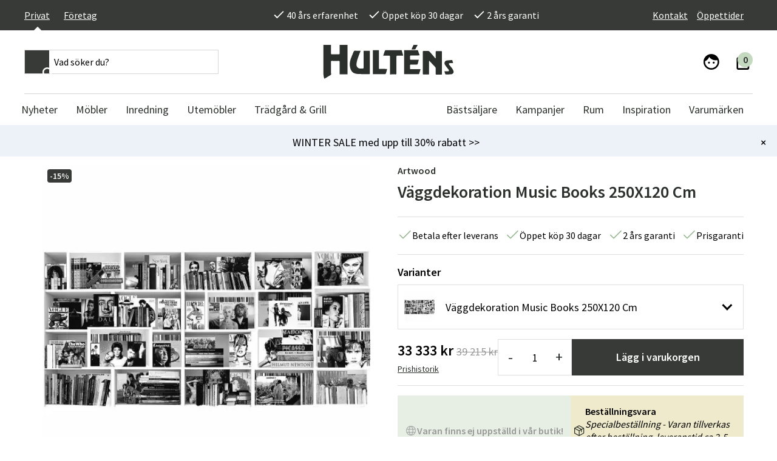

--- FILE ---
content_type: text/html; charset=utf-8
request_url: https://www.hultens.se/vaggdekoration-music-books-250x120-cm-artwood
body_size: 22477
content:
<!DOCTYPE html>
<html lang="sv">
<head>
    

<meta charset="utf-8" />
<meta name="viewport" content="width=device-width, initial-scale=1.0" />
<title>Artwood V&#xE4;ggdekoration Music Books 250X120 Cm | K&#xF6;p fr&#xE5;n  Hult&#xE9;ns</title>
<link rel="stylesheet" type="text/css" href="/ui/css/b2c.min.css?v=B5gv3_Q2JRP2s1FmNTeIIlokG1q7Ry_QAQjK6lP2qh0" />
    <link rel="apple-touch-icon" href="/storage/4EEF5EF531342009A87F88007A90E39B0AC609DC1014C9D669BCF576C6813A9A/b7f8506a89fe46f8a06251e20f40dbaf/png/media/236cf77dd5ac4f19873ff7ef48bd4e36/hultens_FAVICON-gra.png?io=yes&amp;optimize=medium&amp;width=32&amp;height=32&amp;fit=bounds&amp;format=png" type="" />
    <link rel="icon" href="/storage/4EEF5EF531342009A87F88007A90E39B0AC609DC1014C9D669BCF576C6813A9A/b7f8506a89fe46f8a06251e20f40dbaf/png/media/236cf77dd5ac4f19873ff7ef48bd4e36/hultens_FAVICON-gra.png?io=yes&amp;optimize=medium&amp;width=32&amp;height=32&amp;fit=bounds&amp;format=png" type="image/png" />
    <link rel="icon" href="/storage/4EEF5EF531342009A87F88007A90E39B0AC609DC1014C9D669BCF576C6813A9A/b7f8506a89fe46f8a06251e20f40dbaf/png/media/236cf77dd5ac4f19873ff7ef48bd4e36/hultens_FAVICON-gra.png?io=yes&amp;optimize=medium&amp;width=32&amp;height=32&amp;fit=bounds&amp;format=png" type="image/png" />
    <link rel="icon" href="/storage/4EEF5EF531342009A87F88007A90E39B0AC609DC1014C9D669BCF576C6813A9A/b7f8506a89fe46f8a06251e20f40dbaf/png/media/236cf77dd5ac4f19873ff7ef48bd4e36/hultens_FAVICON-gra.png?io=yes&amp;optimize=medium&amp;width=32&amp;height=32&amp;fit=bounds&amp;format=png" type="image/png" />
    <link rel="icon" href="/storage/4EEF5EF531342009A87F88007A90E39B0AC609DC1014C9D669BCF576C6813A9A/b7f8506a89fe46f8a06251e20f40dbaf/png/media/236cf77dd5ac4f19873ff7ef48bd4e36/hultens_FAVICON-gra.png?io=yes&amp;optimize=medium&amp;width=16&amp;height=16&amp;fit=bounds&amp;format=png" type="image/png" />
    <link rel="shortcut icon" href="/storage/060CDF78C8B67306DFFE9CB645CC6F12DE66F10EF0E3D5095ADCDBAF8281AF79/b7f8506a89fe46f8a06251e20f40dbaf/png/media/236cf77dd5ac4f19873ff7ef48bd4e36/hultens_FAVICON-gra.ico?io=yes&amp;optimize=medium&amp;width=16&amp;height=16&amp;fit=bounds&amp;format=png" type="" />
    <meta name="description" content="Hult&#xE9;ns &#xE4;r &#xE5;terf&#xF6;rs&#xE4;ljare av Artwood m&#xF6;bler. K&#xF6;p V&#xE4;ggdekoration Music Books 250X120 Cm med snabb leverans fr&#xE5;n oss." />

    <link rel="canonical" href="https://www.hultens.se/vaggdekoration-music-books-250x120-cm-artwood" />

    <meta name="robots" content="index,follow" />
    <meta name="generator" content="Litium" />
    <meta property="og:title" content="Artwood V&#xE4;ggdekoration Music Books 250X120 Cm | K&#xF6;p fr&#xE5;n " />
    <meta property="og:type" content="website" />
            <meta property="og:image" content="https://www.hultens.se/storage/9A7B969CFEB36D5833751F16531EB2A70ED7A350CA64B626681D9E7D0CA7DEA7/5cc9316a9b674b9d961a152462202030/jpg/media/30cc7ffa92304a7b90cb5dd60907f632/artwood-gn-8439-music-book_1.jpg" />
                <meta property="og:image:secure_url" content="https://www.hultens.se/storage/9A7B969CFEB36D5833751F16531EB2A70ED7A350CA64B626681D9E7D0CA7DEA7/5cc9316a9b674b9d961a152462202030/jpg/media/30cc7ffa92304a7b90cb5dd60907f632/artwood-gn-8439-music-book_1.jpg" />
                <meta property="og:image:width" content="1000" />
                <meta property="og:image:height" content="1000" />
                <meta property="og:image:type" content="image/jpeg" />
            <meta property="og:image" content="https://www.hultens.se/storage/AEBB27CB4F95298A81BA38B4FF76E07468219113D32C4B34D51257E413686F4A/31b440c459d54d9a94c81cd1bfccfbce/jpg/media/db5fa7dbf18d4277a3e59de0e1ccad01/artwood-vaggdekor-music-books_1.jpg" />
                <meta property="og:image:secure_url" content="https://www.hultens.se/storage/AEBB27CB4F95298A81BA38B4FF76E07468219113D32C4B34D51257E413686F4A/31b440c459d54d9a94c81cd1bfccfbce/jpg/media/db5fa7dbf18d4277a3e59de0e1ccad01/artwood-vaggdekor-music-books_1.jpg" />
                <meta property="og:image:width" content="1000" />
                <meta property="og:image:height" content="1000" />
                <meta property="og:image:type" content="image/jpeg" />
    <meta property="og:image" content="https://www.hultens.se/storage/6206B3710E793107B1DE3A8D89254F18675D120FCBC2E0A4B1E151A0FE4C3C54/52bfb50ba95a4e46a6a551e76a789b6d/png/media/9a3222d13a674d268806f573dc08eeff/hultens-logo-grey.png" />
    <meta property="og:image:secure_url" content="https://www.hultens.se/storage/6206B3710E793107B1DE3A8D89254F18675D120FCBC2E0A4B1E151A0FE4C3C54/52bfb50ba95a4e46a6a551e76a789b6d/png/media/9a3222d13a674d268806f573dc08eeff/hultens-logo-grey.png" />
    <meta property="og:url" content="https://www.hultens.se/vaggdekoration-music-books-200x100-cm-artwood" />
    <meta property="og:description" content="Hult&amp;#xE9;ns &amp;#xE4;r &amp;#xE5;terf&amp;#xF6;rs&amp;#xE4;ljare av Artwood m&amp;#xF6;bler. K&amp;#xF6;p V&amp;#xE4;ggdekoration Music Books 250X120 Cm med snabb leverans fr&amp;#xE5;n oss." />
    <meta property="og:locale" content="sv_SE" />
    <meta property="og:site_name" content="Hult&#xE9;ns" />

<link rel="preconnect" href="https://fonts.gstatic.com">
<link href="https://fonts.googleapis.com/css2?family=Source+Sans+Pro:wght@300;400;600&family=Source+Serif+Pro:wght@400;600&display=swap" rel="stylesheet">

<script type="text/javascript" src="https://code.jquery.com/jquery-3.5.1.min.js"></script>

<meta name="facebook-domain-verification" content="bwina2xp7n2q6vcilji3jr9y73vp19" />
<meta name="google-site-verification" content="MxJTjb34pEY0ky-vwN5yWuWOYa9uid-fYtE3ckQkAGE" /> 
<meta name="google-site-verification" content="o8VodyNxqMO1pQQTC34SZ_msIYyl1d1Z7phNCnL194I" />
<meta name="google-site-verification" content="k3BUWaS69nyoqvpnBKgAQ__ZV1ezQHokBn4lAUGsWS0" /> 


<meta name="p:domain_verify" content="4a7cb8c568d87fc27a104c9c33eea460" />

<script src="https://cdn.jsdelivr.net/npm/js-cookie@2/src/js.cookie.min.js"></script>

<script type="text/javascript">
    //<![CDATA[
    window.lipscoreInit = function() {
        lipscore.init({
            apiKey: "3e1b7d318b5ef9f2e5cfa32c"
        });
    };
    (function() {
        var scr = document.createElement('script'); scr.async = 1;
        scr.src = "//static.lipscore.com/assets/se/lipscore-v1.js";
        document.getElementsByTagName('head')[0].appendChild(scr);
    })();
    //]]>
    globalThis.lipscoreApiKey = "3e1b7d318b5ef9f2e5cfa32c"
    globalThis.lipscoreLocale = "se"
</script><style>
  .lipscore-rating-star { fill: #373A36; } 
</style>
<!-- Google Tag Manager --><script type="text/javascript">
(function(w){w.dataLayer = w.dataLayer || [];

})(window);
(function(w,d,s,l,i){w[l]=w[l]||[];w[l].push({'gtm.start':new Date().getTime(),event:'gtm.js'});var f=d.getElementsByTagName(s)[0],j=d.createElement(s),dl=l!='dataLayer'?'&l='+l:'';j.async=true;j.src='//www.googletagmanager.com/gtm.js?id='+i+dl;f.parentNode.insertBefore(j,f);})(window,document,'script','dataLayer','GTM-WBF9CVD7');
</script><!-- End Google Tag Manager -->
<!-- Google Tag Manager --><script type="text/javascript">
(function(w){w.dataLayer = w.dataLayer || [];

})(window);
(function(w,d,s,l,i){w[l]=w[l]||[];w[l].push({'gtm.start':new Date().getTime(),event:'gtm.js'});var f=d.getElementsByTagName(s)[0],j=d.createElement(s),dl=l!='dataLayer'?'&l='+l:'';j.async=true;j.src='//www.googletagmanager.com/gtm.js?id='+i+dl;f.parentNode.insertBefore(j,f);})(window,document,'script','dataLayer','GTM-WBF9CVD7');
</script><!-- End Google Tag Manager -->

    
    
<script type="text/javascript">
	window.localStorage.setItem('requestVerificationToken', 'CfDJ8MvLmo5BAEVFmpJZ-IkhNt7-KL1nSiSoGhp_kvWfQ5Bk7bMOhG9oZGhmfe2FR4H5us9NYBHn7bl7q06wKVjZfnS9gAhya6ssxJ1Id2HwdS4cC5sSEGawl-YsEX6Aeb_seYtUDpntIHvfa-VPFCkAUSE');
	window.__litium = window.__litium || {};
	window.__litium.requestContext = {"channelSystemId":"8ca76d26-3e83-4ad3-9179-3346380f2c0c","currentPageSystemId":"bc9016f2-4265-48f0-9eea-912a1926ddd7","productCategorySystemId":"f4b46801-0e71-4c33-bf6b-8cc56f67b37b"};
	window.__litium.preloadState = window.__litium.preloadState || {};
	window.__litium.preloadState.cart = {"checkoutUrl":"/kassa","orderTotal":"0 kr","orderTotalWithoutDiscounts":"0 kr","quantity":"0","orderRows":[],"discountRows":[],"discount":"0 kr","deliveryCost":"0 kr","paymentCost":"0 kr","grandTotal":"0 kr","vat":"0 kr","showPricesWithVat":true,"cartId":"00000000-0000-0000-0000-000000000000","amountNumeric":"0.00","systemId":"00000000-0000-0000-0000-000000000000"};
	window.__litium.preloadState.navigation = {"contentLinks":[{"name":"Nyheter","url":"/nytt-hos-oss","disabled":false,"isSelected":false,"links":[],"isRightAligned":false},{"name":"Möbler","url":"/inomhusmobler","disabled":false,"isSelected":false,"links":[{"name":"Bord","url":"/inomhusmobler/bord-2","disabled":false,"isSelected":false,"links":[{"name":"Matbord","url":"/inomhusmobler/bord-2/matbord-koksbord","disabled":false,"isSelected":false,"links":[],"isRightAligned":false},{"name":"Soffbord","url":"/inomhusmobler/bord-2/soffbord-inomhus","disabled":false,"isSelected":false,"links":[],"isRightAligned":false},{"name":"Skrivbord","url":"/inomhusmobler/bord-2/skrivbord","disabled":false,"isSelected":false,"links":[],"isRightAligned":false},{"name":"Sidobord","url":"/inomhusmobler/bord-2/sidobord","disabled":false,"isSelected":false,"links":[],"isRightAligned":false},{"name":"Sängbord & Nattduksbord","url":"/inomhusmobler/bord-2/sangbord","disabled":false,"isSelected":false,"links":[],"isRightAligned":false},{"name":"Avlastningsbord","url":"/inomhusmobler/bord-2/avlastningsbord","disabled":false,"isSelected":false,"links":[],"isRightAligned":false},{"name":"Drinkvagnar","url":"/inomhusmobler/bord-2/drinkvagnar","disabled":false,"isSelected":false,"links":[],"isRightAligned":false}],"isRightAligned":false},{"name":"Stolar","url":"/inomhusmobler/stolar-5","disabled":false,"isSelected":false,"links":[{"name":"Matstolar","url":"/inomhusmobler/stolar-5/matstolar","disabled":false,"isSelected":false,"links":[],"isRightAligned":false},{"name":"Barstolar","url":"/inomhusmobler/stolar-5/barstol","disabled":false,"isSelected":false,"links":[],"isRightAligned":false},{"name":"Kontorsstolar & Skrivbordsstolar","url":"/inomhusmobler/stolar-5/kontorsstolar-skrivbordsstolar","disabled":false,"isSelected":false,"links":[],"isRightAligned":false},{"name":"Bänkar & Pallar","url":"/inomhusmobler/stolar-5/bankar-pallar","disabled":false,"isSelected":false,"links":[],"isRightAligned":false}],"isRightAligned":false},{"name":"Soffor","url":"/inomhusmobler/soffor-6","disabled":false,"isSelected":false,"links":[{"name":"2-sits soffor","url":"/inomhusmobler/soffor-6/2-sits-soffor","disabled":false,"isSelected":false,"links":[],"isRightAligned":false},{"name":"2,5-sits soffor","url":"/inomhusmobler/soffor-6/2-5-sits-soffor","disabled":false,"isSelected":false,"links":[],"isRightAligned":false},{"name":"3-sits soffor","url":"/inomhusmobler/soffor-6/3-sits-soffor","disabled":false,"isSelected":false,"links":[],"isRightAligned":false},{"name":"4-sits soffor","url":"/inomhusmobler/soffor-6/4-sits-soffor","disabled":false,"isSelected":false,"links":[],"isRightAligned":false},{"name":"Modulsoffor","url":"/inomhusmobler/soffor-6/modulsoffor","disabled":false,"isSelected":false,"links":[],"isRightAligned":false},{"name":"Divansoffor","url":"/inomhusmobler/soffor-6/divansoffor","disabled":false,"isSelected":false,"links":[],"isRightAligned":false}],"isRightAligned":false},{"name":"Fåtöljer & puffar","url":"/inomhusmobler/fatoljer-och-puffar","disabled":false,"isSelected":false,"links":[{"name":"Fåtöljer","url":"/inomhusmobler/fatoljer-och-puffar/fatoljer","disabled":false,"isSelected":false,"links":[],"isRightAligned":false},{"name":"Fotpallar","url":"/inomhusmobler/fatoljer-och-puffar/fotpallar","disabled":false,"isSelected":false,"links":[],"isRightAligned":false},{"name":"Sittpuffar & sittsäckar","url":"/inomhusmobler/fatoljer-och-puffar/sittpuffar-och-sittsackar","disabled":false,"isSelected":false,"links":[],"isRightAligned":false}],"isRightAligned":false},{"name":"Förvaringsmöbler","url":"/inomhusmobler/hyllor-forvaring","disabled":false,"isSelected":false,"links":[{"name":"Mediabänkar","url":"/inomhusmobler/hyllor-forvaring/mediabankar","disabled":false,"isSelected":false,"links":[],"isRightAligned":false},{"name":"Skänkar","url":"/inomhusmobler/hyllor-forvaring/skankar","disabled":false,"isSelected":false,"links":[],"isRightAligned":false},{"name":"Vitrinskåp","url":"/inomhusmobler/hyllor-forvaring/vitrinskap","disabled":false,"isSelected":false,"links":[],"isRightAligned":false},{"name":"Hatt- & skohyllor","url":"/inomhusmobler/hyllor-forvaring/hall-skohyllor","disabled":false,"isSelected":false,"links":[],"isRightAligned":false},{"name":"Hyllor","url":"/inomhusmobler/hyllor-forvaring/hyllor","disabled":false,"isSelected":false,"links":[],"isRightAligned":false},{"name":"Krokar & hängare","url":"/inomhusmobler/hyllor-forvaring/krokar-hangare","disabled":false,"isSelected":false,"links":[],"isRightAligned":false},{"name":"Byråer","url":"/inomhusmobler/hyllor-forvaring/byraer","disabled":false,"isSelected":false,"links":[],"isRightAligned":false},{"name":"Hallmöbler","url":"/inomhusmobler/hyllor-forvaring/hallmobler","disabled":false,"isSelected":false,"links":[],"isRightAligned":false}],"isRightAligned":false},{"name":"Sovrumsmöbler","url":"/inomhusmobler/sovrum","disabled":false,"isSelected":false,"links":[{"name":"Sänggavlar","url":"/inomhusmobler/sovrum/sanggavlar","disabled":false,"isSelected":false,"links":[],"isRightAligned":false}],"isRightAligned":false},{"name":"Matgrupper","url":"/inomhusmobler/matgrupper","disabled":false,"isSelected":false,"links":[],"isRightAligned":false},{"name":"Underhållsprodukter","url":"/inomhusmobler/underhallsprodukter-inomhus","disabled":false,"isSelected":false,"links":[],"isRightAligned":false}],"isRightAligned":false},{"name":"Inredning","url":"/inredning","disabled":false,"isSelected":false,"links":[{"name":"Dekoration","url":"/inredning/dekoration","disabled":false,"isSelected":false,"links":[{"name":"Krukor & vaser","url":"/inredning/dekoration/krukor-vaser","disabled":false,"isSelected":false,"links":[],"isRightAligned":false},{"name":"Speglar","url":"/inredning/dekoration/speglar","disabled":false,"isSelected":false,"links":[],"isRightAligned":false},{"name":"Ljusstakar & lyktor","url":"/inredning/dekoration/ljusstakar-lykter","disabled":false,"isSelected":false,"links":[],"isRightAligned":false},{"name":"Inredningsdetaljer","url":"/inredning/dekoration/accessoarer-inomhus","disabled":false,"isSelected":false,"links":[],"isRightAligned":false},{"name":"Tavlor & posters","url":"/inredning/dekoration/tavlor","disabled":false,"isSelected":false,"links":[],"isRightAligned":false},{"name":"Spel","url":"/inredning/dekoration/spel","disabled":false,"isSelected":false,"links":[],"isRightAligned":false},{"name":"Fotoalbum","url":"/inredning/dekoration/fotoalbum","disabled":false,"isSelected":false,"links":[],"isRightAligned":false}],"isRightAligned":false},{"name":"Lampor & belysning","url":"/inredning/lampor-belysning","disabled":false,"isSelected":false,"links":[{"name":"Bordslampor","url":"/inredning/lampor-belysning/bordslampor","disabled":false,"isSelected":false,"links":[],"isRightAligned":false},{"name":"Golvlampor","url":"/inredning/lampor-belysning/golvlampor","disabled":false,"isSelected":false,"links":[],"isRightAligned":false},{"name":"Taklampor","url":"/inredning/lampor-belysning/taklampor","disabled":false,"isSelected":false,"links":[],"isRightAligned":false},{"name":"Vägglampor","url":"/inredning/lampor-belysning/vagglampor","disabled":false,"isSelected":false,"links":[],"isRightAligned":false},{"name":"Lampskärmar","url":"/inredning/lampor-belysning/lampskarmar","disabled":false,"isSelected":false,"links":[],"isRightAligned":false},{"name":"Portabla lampor","url":"/inredning/lampor-belysning/portabla-lampor","disabled":false,"isSelected":false,"links":[],"isRightAligned":false}],"isRightAligned":false},{"name":"Textilier","url":"/inredning/textilier","disabled":false,"isSelected":false,"links":[{"name":"Kuddar & fodral","url":"/inredning/textilier/prydnadskuddar","disabled":false,"isSelected":false,"links":[],"isRightAligned":false},{"name":"Filtar","url":"/inredning/textilier/filtar","disabled":false,"isSelected":false,"links":[],"isRightAligned":false},{"name":"Stolsdynor","url":"/inredning/textilier/stolsdynor","disabled":false,"isSelected":false,"links":[],"isRightAligned":false},{"name":"Fårskinn & fällar","url":"/inredning/textilier/farskinn-fallar","disabled":false,"isSelected":false,"links":[],"isRightAligned":false},{"name":"Kökstextilier","url":"/inredning/textilier/kokstextilier","disabled":false,"isSelected":false,"links":[],"isRightAligned":false},{"name":"Badrumstextilier","url":"/inredning/textilier/badrumstextilier","disabled":false,"isSelected":false,"links":[],"isRightAligned":false},{"name":"Sovrumstextilier","url":"/inredning/textilier/sovrumstextilier","disabled":false,"isSelected":false,"links":[],"isRightAligned":false}],"isRightAligned":false},{"name":"Mattor","url":"/inredning/mattor","disabled":false,"isSelected":false,"links":[{"name":"Plastmattor","url":"/inredning/mattor/plastmattor","disabled":false,"isSelected":false,"links":[],"isRightAligned":false},{"name":"Ullmattor","url":"/inredning/mattor/ullmattor","disabled":false,"isSelected":false,"links":[],"isRightAligned":false},{"name":"Viskosmattor","url":"/inredning/mattor/viskosmattor","disabled":false,"isSelected":false,"links":[],"isRightAligned":false},{"name":"Bomullsmattor","url":"/inredning/mattor/bomullsmattor","disabled":false,"isSelected":false,"links":[],"isRightAligned":false},{"name":"Polyestermattor","url":"/inredning/mattor/polyestermattor","disabled":false,"isSelected":false,"links":[],"isRightAligned":false},{"name":"Fårskinnsmattor","url":"/inredning/mattor/farskinnsmattor","disabled":false,"isSelected":false,"links":[],"isRightAligned":false},{"name":"Dörrmattor","url":"/inredning/mattor/dorrmattor","disabled":false,"isSelected":false,"links":[],"isRightAligned":false},{"name":"Badrumsmattor","url":"/inredning/mattor/badrumsmattor","disabled":false,"isSelected":false,"links":[],"isRightAligned":false}],"isRightAligned":false},{"name":"Kök & servering","url":"/inredning/kok-servering","disabled":false,"isSelected":false,"links":[{"name":"Porslin & servis ","url":"/inredning/kok-servering/porslin-servis","disabled":false,"isSelected":false,"links":[],"isRightAligned":false},{"name":"Glas","url":"/inredning/kok-servering/glas","disabled":false,"isSelected":false,"links":[],"isRightAligned":false},{"name":"Serveringstillbehör","url":"/inredning/kok-servering/serveringstillbehor","disabled":false,"isSelected":false,"links":[],"isRightAligned":false},{"name":"Termosar & kannor","url":"/inredning/kok-servering/termosar-kannor","disabled":false,"isSelected":false,"links":[],"isRightAligned":false},{"name":"Köksredskap","url":"/inredning/kok-servering/koksredskap","disabled":false,"isSelected":false,"links":[],"isRightAligned":false},{"name":"Grytor & kastruller","url":"/inredning/kok-servering/grytor-kastruller","disabled":false,"isSelected":false,"links":[],"isRightAligned":false}],"isRightAligned":false},{"name":"Konstväxter","url":"/inredning/konstväxter","disabled":false,"isSelected":false,"links":[{"name":"Kransar ","url":"/inredning/konstväxter/kransar-ljusmanschetter","disabled":false,"isSelected":false,"links":[],"isRightAligned":false},{"name":"Snittblommor & kvistar","url":"/inredning/konstväxter/snittblommor-kvistar","disabled":false,"isSelected":false,"links":[],"isRightAligned":false},{"name":"Blommande kruk- & hängväxter","url":"/inredning/konstväxter/blommande-växter","disabled":false,"isSelected":false,"links":[],"isRightAligned":false},{"name":"Gröna kruk- & hängväxter","url":"/inredning/konstväxter/gröna-växter","disabled":false,"isSelected":false,"links":[],"isRightAligned":false},{"name":"Träd","url":"/inredning/konstväxter/träd","disabled":false,"isSelected":false,"links":[],"isRightAligned":false},{"name":"Dekoration & tillbehör","url":"/inredning/konstväxter/dekoration-tillbehör","disabled":false,"isSelected":false,"links":[],"isRightAligned":false},{"name":"Julgranar","url":"/inredning/konstväxter/julgranar","disabled":false,"isSelected":false,"links":[],"isRightAligned":false}],"isRightAligned":false},{"name":"Gå bort-presenter","url":"/inredning/ga-bort-presenter","disabled":false,"isSelected":false,"links":[],"isRightAligned":false},{"name":"Småförvaring","url":"/inredning/smaforvaring","disabled":false,"isSelected":false,"links":[],"isRightAligned":false},{"name":"Badrumsinredning","url":"/inredning/badrumsinredning","disabled":false,"isSelected":false,"links":[],"isRightAligned":false}],"isRightAligned":false},{"name":"Utemöbler","url":"/utemobler","disabled":false,"isSelected":false,"links":[{"name":"Bord","url":"/utemobler/bord-utemobler","disabled":false,"isSelected":false,"links":[{"name":"Matbord","url":"/utemobler/bord-utemobler/matbord-4","disabled":false,"isSelected":false,"links":[],"isRightAligned":false},{"name":"Klaffbord","url":"/utemobler/bord-utemobler/klaffbord","disabled":false,"isSelected":false,"links":[],"isRightAligned":false},{"name":"Soffbord","url":"/utemobler/bord-utemobler/soffbord-2","disabled":false,"isSelected":false,"links":[],"isRightAligned":false},{"name":"Sidobord","url":"/utemobler/bord-utemobler/sidobord","disabled":false,"isSelected":false,"links":[],"isRightAligned":false},{"name":"Barbord","url":"/utemobler/bord-utemobler/barbord","disabled":false,"isSelected":false,"links":[],"isRightAligned":false},{"name":"Cafébord","url":"/utemobler/bord-utemobler/cafebord","disabled":false,"isSelected":false,"links":[],"isRightAligned":false},{"name":"Balkongbord","url":"/utemobler/bord-utemobler/balkongbord","disabled":false,"isSelected":false,"links":[],"isRightAligned":false},{"name":"Serveringsvagnar","url":"/utemobler/bord-utemobler/serveringsvagnar","disabled":false,"isSelected":false,"links":[],"isRightAligned":false},{"name":"Bordsskivor","url":"/utemobler/bord-utemobler/bordsskivor","disabled":false,"isSelected":false,"links":[],"isRightAligned":false},{"name":"Bordsunderrede","url":"/utemobler/bord-utemobler/bordsunderrede","disabled":false,"isSelected":false,"links":[],"isRightAligned":false}],"isRightAligned":false},{"name":"Stolar","url":"/utemobler/stolar-2","disabled":false,"isSelected":false,"links":[{"name":"Positionsstolar","url":"/utemobler/stolar-2/positionsstolar","disabled":false,"isSelected":false,"links":[],"isRightAligned":false},{"name":"Karmstolar","url":"/utemobler/stolar-2/karmstolar","disabled":false,"isSelected":false,"links":[],"isRightAligned":false},{"name":"Stolar utan karm","url":"/utemobler/stolar-2/stolar-utan-karm","disabled":false,"isSelected":false,"links":[],"isRightAligned":false},{"name":"Fällstolar","url":"/utemobler/stolar-2/fallstolar","disabled":false,"isSelected":false,"links":[],"isRightAligned":false},{"name":"Fåtöljer","url":"/utemobler/stolar-2/fatoljer","disabled":false,"isSelected":false,"links":[],"isRightAligned":false},{"name":"Barstolar","url":"/utemobler/stolar-2/barstolar","disabled":false,"isSelected":false,"links":[],"isRightAligned":false},{"name":"Pallar","url":"/utemobler/stolar-2/pallar","disabled":false,"isSelected":false,"links":[],"isRightAligned":false}],"isRightAligned":false},{"name":"Soffor","url":"/utemobler/soffor-2","disabled":false,"isSelected":false,"links":[{"name":"Loungesoffor","url":"/utemobler/soffor-2/soffor-5","disabled":false,"isSelected":false,"links":[],"isRightAligned":false},{"name":"Moduler","url":"/utemobler/soffor-2/moduler-1","disabled":false,"isSelected":false,"links":[],"isRightAligned":false},{"name":"Hörnsoffor","url":"/utemobler/soffor-2/hornsoffor","disabled":false,"isSelected":false,"links":[],"isRightAligned":false},{"name":"Bänkar","url":"/utemobler/soffor-2/bankar","disabled":false,"isSelected":false,"links":[],"isRightAligned":false}],"isRightAligned":false},{"name":"Vilstolar & Relax","url":"/utemobler/vilstolar-relax","disabled":false,"isSelected":false,"links":[{"name":"Däckstolar","url":"/utemobler/vilstolar-relax/dackstolar","disabled":false,"isSelected":false,"links":[],"isRightAligned":false},{"name":"Solsängar","url":"/utemobler/vilstolar-relax/solsangar-3","disabled":false,"isSelected":false,"links":[],"isRightAligned":false},{"name":"Baden Baden Stol","url":"/utemobler/vilstolar-relax/baden-baden-stol","disabled":false,"isSelected":false,"links":[],"isRightAligned":false},{"name":"Strandstolar","url":"/utemobler/vilstolar-relax/strandstolar","disabled":false,"isSelected":false,"links":[],"isRightAligned":false},{"name":"Hammockar","url":"/utemobler/vilstolar-relax/hammockar","disabled":false,"isSelected":false,"links":[],"isRightAligned":false},{"name":"Hängmattor","url":"/utemobler/vilstolar-relax/hangmattor-1","disabled":false,"isSelected":false,"links":[],"isRightAligned":false},{"name":"Saccosäckar","url":"/utemobler/vilstolar-relax/sittsackar","disabled":false,"isSelected":false,"links":[],"isRightAligned":false},{"name":"Hängstolar","url":"/utemobler/vilstolar-relax/hangstolar","disabled":false,"isSelected":false,"links":[],"isRightAligned":false}],"isRightAligned":false},{"name":"Grupper","url":"/utemobler/grupper","disabled":false,"isSelected":false,"links":[{"name":"Matgrupper","url":"/utemobler/grupper/matgrupper","disabled":false,"isSelected":false,"links":[],"isRightAligned":false},{"name":"Loungemöbler","url":"/utemobler/grupper/loungemobler","disabled":false,"isSelected":false,"links":[],"isRightAligned":false},{"name":"Balkongmöbler","url":"/utemobler/grupper/balkongmobler","disabled":false,"isSelected":false,"links":[],"isRightAligned":false},{"name":"Bygg din egen soffgrupp","url":"/utemobler/grupper/bygg-egen-soffgrupp-utomhus","disabled":false,"isSelected":false,"links":[],"isRightAligned":false},{"name":"Cafémöbler","url":"/utemobler/grupper/cafemobler","disabled":false,"isSelected":false,"links":[],"isRightAligned":false}],"isRightAligned":false}],"isRightAligned":false},{"name":"Trädgård & Grill","url":"/tradgard","disabled":false,"isSelected":false,"links":[{"name":"Parasoll & Tillbehör","url":"/tradgard/solskydd-tillbehör","disabled":false,"isSelected":false,"links":[{"name":"Parasoll","url":"/tradgard/solskydd-tillbehör/parasoll-1","disabled":false,"isSelected":false,"links":[],"isRightAligned":false},{"name":"Frihängande parasoll","url":"/tradgard/solskydd-tillbehör/frihangande-parasoll","disabled":false,"isSelected":false,"links":[],"isRightAligned":false},{"name":"Parasollfötter","url":"/tradgard/solskydd-tillbehör/parasollfot","disabled":false,"isSelected":false,"links":[],"isRightAligned":false},{"name":"Parasollskydd","url":"/tradgard/solskydd-tillbehör/parasollskydd","disabled":false,"isSelected":false,"links":[],"isRightAligned":false},{"name":"Paviljonger","url":"/tradgard/solskydd-tillbehör/paviljong","disabled":false,"isSelected":false,"links":[],"isRightAligned":false},{"name":"Solsegel","url":"/tradgard/solskydd-tillbehör/solsegel","disabled":false,"isSelected":false,"links":[],"isRightAligned":false},{"name":"Parasoll kapell","url":"/tradgard/solskydd-tillbehör/parasoll-kapell","disabled":false,"isSelected":false,"links":[],"isRightAligned":false}],"isRightAligned":false},{"name":"Dynor","url":"/tradgard/dynor","disabled":false,"isSelected":false,"links":[{"name":"Stolsdynor","url":"/tradgard/dynor/stolsdynor","disabled":false,"isSelected":false,"links":[],"isRightAligned":false},{"name":"Fåtöljdynor","url":"/tradgard/dynor/fatoljdynor","disabled":false,"isSelected":false,"links":[],"isRightAligned":false},{"name":"Soffdynor","url":"/tradgard/dynor/soffdynor","disabled":false,"isSelected":false,"links":[],"isRightAligned":false},{"name":"Solsängsdynor","url":"/tradgard/dynor/solvagnsdynor","disabled":false,"isSelected":false,"links":[],"isRightAligned":false},{"name":"Baden Baden dynor","url":"/tradgard/dynor/baden-baden-dynor","disabled":false,"isSelected":false,"links":[],"isRightAligned":false},{"name":"Bänkdynor","url":"/tradgard/dynor/bankdynor","disabled":false,"isSelected":false,"links":[],"isRightAligned":false},{"name":"Däckstolsdynor","url":"/tradgard/dynor/dackstolsdynor","disabled":false,"isSelected":false,"links":[],"isRightAligned":false},{"name":"Hammockdynor","url":"/tradgard/dynor/hammockdynor","disabled":false,"isSelected":false,"links":[],"isRightAligned":false}],"isRightAligned":false},{"name":"Grillar & Utekök","url":"/tradgard/grillar-utekok","disabled":false,"isSelected":false,"links":[{"name":"Grillar","url":"/tradgard/grillar-utekok/grillar","disabled":false,"isSelected":false,"links":[],"isRightAligned":false},{"name":"Grilltillbehör","url":"/tradgard/grillar-utekok/grilltillbehor","disabled":false,"isSelected":false,"links":[],"isRightAligned":false},{"name":"Grillöverdrag","url":"/tradgard/grillar-utekok/grilloverdrag","disabled":false,"isSelected":false,"links":[],"isRightAligned":false},{"name":"Reservdelar","url":"/tradgard/grillar-utekok/reservdelar","disabled":false,"isSelected":false,"links":[],"isRightAligned":false},{"name":"Utekök & Eldstäder","url":"/tradgard/grillar-utekok/utekok-eldstader","disabled":false,"isSelected":false,"links":[],"isRightAligned":false}],"isRightAligned":false},{"name":"Möbelskydd","url":"/tradgard/mobelskydd-utemobler","disabled":false,"isSelected":false,"links":[{"name":"Matgruppsskydd","url":"/tradgard/mobelskydd-utemobler/skydd-for-matgrupper","disabled":false,"isSelected":false,"links":[],"isRightAligned":false},{"name":"Soffskydd","url":"/tradgard/mobelskydd-utemobler/soffskydd","disabled":false,"isSelected":false,"links":[],"isRightAligned":false},{"name":"Hörnsoffskydd","url":"/tradgard/mobelskydd-utemobler/hornsoffskydd","disabled":false,"isSelected":false,"links":[],"isRightAligned":false},{"name":"Hammockskydd","url":"/tradgard/mobelskydd-utemobler/hammockskydd-1","disabled":false,"isSelected":false,"links":[],"isRightAligned":false},{"name":"Hammocktak","url":"/tradgard/mobelskydd-utemobler/hammocktak-1","disabled":false,"isSelected":false,"links":[],"isRightAligned":false},{"name":"Loungegruppsskydd","url":"/tradgard/mobelskydd-utemobler/loungegruppsskydd","disabled":false,"isSelected":false,"links":[],"isRightAligned":false},{"name":"Solsängsskydd ","url":"/tradgard/mobelskydd-utemobler/solsangsskydd","disabled":false,"isSelected":false,"links":[],"isRightAligned":false}],"isRightAligned":false},{"name":"Trädgårdstillbehör","url":"/tradgard/tradgardstillbehor","disabled":false,"isSelected":false,"links":[{"name":"Krukor & Planteringskärl","url":"/tradgard/tradgardstillbehor/krukor-planteringskarl","disabled":false,"isSelected":false,"links":[],"isRightAligned":false},{"name":"Prydnadskuddar","url":"/tradgard/tradgardstillbehor/prydnadskuddar-1","disabled":false,"isSelected":false,"links":[],"isRightAligned":false},{"name":"Plädar","url":"/tradgard/tradgardstillbehor/pladar","disabled":false,"isSelected":false,"links":[],"isRightAligned":false},{"name":"Ljuslyktor","url":"/tradgard/tradgardstillbehor/ljuslyktor","disabled":false,"isSelected":false,"links":[],"isRightAligned":false},{"name":"Utomhusmattor","url":"/tradgard/tradgardstillbehor/utomhusmattor","disabled":false,"isSelected":false,"links":[],"isRightAligned":false},{"name":"Utomhusbelysning","url":"/tradgard/tradgardstillbehor/utomhusbelysning","disabled":false,"isSelected":false,"links":[],"isRightAligned":false},{"name":"Hyllor & Förvaring","url":"/tradgard/tradgardstillbehor/hyllor-forvaring","disabled":false,"isSelected":false,"links":[],"isRightAligned":false},{"name":"Trädgårdsredskap ","url":"/tradgard/tradgardstillbehor/tradgardsredskap","disabled":false,"isSelected":false,"links":[],"isRightAligned":false}],"isRightAligned":false},{"name":"Skötsel & Förvaring","url":"/tradgard/skötsel-förvaring","disabled":false,"isSelected":false,"links":[{"name":"Dynboxar","url":"/tradgard/skötsel-förvaring/dynbox","disabled":false,"isSelected":false,"links":[],"isRightAligned":false},{"name":"Dynväskor","url":"/tradgard/skötsel-förvaring/dynvaskor","disabled":false,"isSelected":false,"links":[],"isRightAligned":false},{"name":"Oljor & Färg","url":"/tradgard/skötsel-förvaring/oljor-farg","disabled":false,"isSelected":false,"links":[],"isRightAligned":false},{"name":"Impregnering","url":"/tradgard/skötsel-förvaring/impregnering","disabled":false,"isSelected":false,"links":[],"isRightAligned":false},{"name":"Rengöringsmedel","url":"/tradgard/skötsel-förvaring/rengoringsmedel","disabled":false,"isSelected":false,"links":[],"isRightAligned":false},{"name":"Redskapsskjul","url":"/tradgard/skötsel-förvaring/redskapsskjul","disabled":false,"isSelected":false,"links":[],"isRightAligned":false},{"name":"Reservdelar","url":"/tradgard/skötsel-förvaring/reservdelar","disabled":false,"isSelected":false,"links":[],"isRightAligned":false}],"isRightAligned":false}],"isRightAligned":false},{"name":"Bästsäljare","url":"/inspiration/bastsaljare","disabled":false,"isSelected":false,"links":[],"isRightAligned":true},{"name":"Kampanjer","url":"/kampanjer/kampanjer","disabled":false,"isSelected":false,"links":[],"isRightAligned":true},{"name":"Rum","url":"/rum","disabled":false,"isSelected":false,"links":[],"isRightAligned":true},{"name":"Inspiration","url":"/inspiration","disabled":false,"isSelected":false,"links":[],"isRightAligned":true},{"name":"Varumärken","url":"/varumarken","disabled":false,"isSelected":false,"links":[],"isRightAligned":true}]};
	window.__litium.preloadState.myPage = {"persons":{},"addresses":{},"orders":{"currentPage":1},"isBusinessCustomer":false,"hasApproverRole":false};

	window.__litium.constants = {
		role: {
			approver: "Ordergodkannare",
			buyer: "Orderlaggare",
		},
		countries: [{"text":"Sweden","value":"SE","selected":false}],
		checkoutMode: {
			privateCustomers: 2,
			companyCustomers: 4,
			both: 1
		},
	};
	window.__litium.quickSearchUrl = "/searchresult";
	window.__litium.translation = {"stockstatus.stock-subtitle-redmax":"För tillfället slutsåld!","minicart.remove":"Ta bort","mypage.person.email":"E-post","checkout.terms.acceptterms":"Jag har läst och accepterar","product.show-less":"Visa mindre","validation.invalid.number":"Ogiltigt nummer","validation.phone":"Telefon","checkout.customerinfo.personalnumberfirstpart":"Personnummer","mypage.person.phone":"Telefon","stockstatus.stock-title-redmax":"Slutsåld","minicart.sum":"Summa:","checkout.cart.header.price":"Pris","checkout.customerinfo.cellphone":"Telefon","checkout.cart.total":"Totalt","checkout.customerinfo.companyname":"Företagsnamn","checkout.cart.title":"1. Varukorg","mypage.person.role":"Roll","mypage.login.title":"Inloggningsuppgifter","currency.suffix":"kr","mypage.address.subtitle":"Adresser","checkout.customerinfo.businesscustomer":"Företagskund?","mypage.person.addtitle":"Lägg till","mypage.person.edittitle":"Ändra","checkout.order.vat":"Moms","validation.required":"Obligatoriskt","stockstatus.stock-title-green":"I lager","checkout.cart.price-unit-suffix":"/st","checkout.customerinfo.personalnumbersecondpart":" ","currency.prefix":"  ","mypage.address.add":"Lägg till","general.select":"Välj","checkout.customerinfo.privatecustomer":"Privatkund","general.cancel":"Avbryt","checkout.usecampaigncode":"Använd","mypage.order.title":"Ordrar","mypage.person.subtitle":"Personer i företaget","checkout.customerinfo.title":"Kunduppgifter","stockstatus.stock-subtitle-green":"Skickas inom 1-3 dagar","general.back":"Tillbaka","general.save":"Spara","checkout.usediscountcode":"Använd","filter.showmore":"Visa mer","checkout.customerinfo.reference":"Referens","checkout.widget.payment-checkout-widget.title":"2. Leverans och Betalning","checkout.order.deliverycost":"Leveranskostnad","category-navigation.show-more":"Läs mer","checkout.customerinfo.zipcode":"Postnummer","mypage.info.title":"Mina uppgifter","minicart.cart":"Varukorg","mypage.address.title":"Adresser","checkout.widget.shipment-checkout-widget.show-shipping-options":"Visa fraktalternativ","checkout.customerinfo.address":"Adress","checkout.order.discount":"Rabatt","facet.header.categories":"Kategorier","mypage.person.title":"Personer","checkout.order.total":"Totalt","search.yourfilter":"Dina filter","category-navigation.show-less":"Visa mindre","checkout.cart.shipping":"Frakt (beräknas i nästa steg)","product.show-more":"Visa mer","stockstatus.stock-title-redlow":"Beställningsvara","checkout.terms.acceptTermsOfCondition":"Jag har läst och accepterar","minicart.checkout":"Kassa","checkout.customerinfo.clicktologin":"Klicka för att logga in. ","checkout.cart.header.unitprice":"Styckpris","addonproduct.showmore":"Visa fler","checkout.payment.title":"Betalsätt","checkout.customerinfo.country.placeholder":"Välj ett land","mypage.person.lastname":"Efternamn","checkout.widget.shipment-checkout-widget.title":"2. Leverans","mypage.person.add":"Lägg till","general.show-all":"Visa allt inom kategorin","stockstatus.stock-subtitle-redmed":"Leverans 5-10 arbetsdagar","checkout.customerinfo.showAlternativeAddress":"Alternativ leveransadress","stockstatus.stock-subtitle-yellow":"Skickas inom 1-3 dagar","category-navigation.hide-filters":"Dölj filter","mypage.address.country":"Land","checkout.customerinfo.city":"Land","tooltip.reordered":"Produkter är lagda i varukorgen.","stockstatus.not-in-store":"Varan finns ej uppställd i vår butik!","facet.header.filter":"Filtrera","checkout.cart.original-price":"Ordinarie pris","general.search":"Sök","mypage.address.edittitle":"Ändra","facet.header.sortCriteria":"Sortera","checkout.country":"Välj land","checkout.placeorder":"Bekräfta","checkout.customerinfo.existingcustomer":"Redan kund? ","mypage.person.role.approver":"Ordergodkännare","checkout.cart.empty":"Din varukorg är tom","checkout.order.title":"Din order","mypage.address.postnumber":"Postnummer","minicart.numberofproduct":"produkter","checkout.order.message":"Meddelande till kundtjänst","mypage.address.city":"Stad","checkout.customerinfo.country":"Land","checkout.cart.header.quantity":"Antal","checkout.cart.header-product":"Produkt","stockstatus.stock-title-redmed":"Beställningsvara","checkout.discountcode":"Din kod","validation.unique":"Värdet är inte unikt","mypage.address.addtitle":"Lägg till","stockstatus.stock-title-yellow":"Fåtal kvar i lager","tooltip.addedtocart":"Tillagd i varukorg","checkout.cart.header.product":"Produkt","checkout.title":"Kassa","validation.checkrequired":"Vänligen acceptera villkoren.","checkout.order.paymentcost":"Avgift","checkout.customerinfo.companyaddress.placeholder":"Välj en adress","mypage.person.role.buyer":"Orderläggare","filter.showless":"Visa mindre","checkout.customerinfo.phonenumber":"Telefon","stockstatus.stock-title-redhigh":"Åter på leverantörens lager","checkout.order.grandTotal":"Totalt ink moms","checkout.cart.header.total":"Total","stockstatus.stock-title-redhighest":"Slutsåld","tooltip.approvedorder":"Godkänn order","minicart.continueshopping":"Fortsätt handla","minicart.total":"Totalt","checkout.customerinfo.email":"E-post","product.socialsharingscript":"","stockstatus.stock-subtitle-redlow":"Skickas inom 5-10 arbetsdagar","general.ok":"OK","checkout.customerinfo.firstname":"Förnamn","checkout.terms.link":"villkoren","mypage.address.address":"Adress","checkout.customerinfo.lastname":"Efternamn","validation.personalnumber":"Personnummer","validation.emailinused":"Denna e-post finns redan registrerad, försök med en annan.","stockstatus.in-store":"Varan är uppställd i vår butik!","checkout.campaigncode":"Kampanjkod","checkout.cart.vat":"Moms","checkout.customerinfo.personalnumber":"Personnummer","checkout.widget.shipment-checkout-widget.zipcode":"Postnummer","validation.invalidusername":"Användarnamnet är inte giltigt","mypage.address.phonenumber":"Telefon","checkout.cart.compaignprice":"Kampanjpris","checkout.delivery.title":"Leveranssätt","checkout.cart.discounts-toggle":"Har du en rabattkod?","validation.email":"E-posten är inte giltig","checkout.customerinfo.careof":"c/o","mypage.person.firstname":"Förnamn","category-navigation.show-filters":"Fler filter","checkout.customerinfo.signupandlogin":"Ja, registrera mig till Hulténs nyhetsbrev och skapa ett inlogg till mina sidor","mypage.person.name":"Namn","checkout.login.to.placeorder":"Logga in för att lägga order","general.remove":"Ta bort"};
</script>
</head>
<body>
<!-- Google Tag Manager (noscript) --><noscript><iframe src='//www.googletagmanager.com/ns.html?id=GTM-WBF9CVD7' height='0' width='0' style='display:none;visibility:hidden'></iframe></noscript><!-- End Google Tag Manager (noscript) -->

<script>window.dataLayer = window.dataLayer || [];dataLayer.push({ecommerce:null});dataLayer.push({"event":"view_item","ecommerce":{"currency":"SEK","value":26666.20,"items":[{"item_id":"ARGN8439_250*120","item_name":"Väggdekoration Music Books 250X120 Cm","currency":"SEK","discount":4705.80,"index":0,"item_brand":"Artwood","item_category":"Tavlor & posters","price":26666.20,"quantity":1.0}]}});</script>


<!-- Google Tag Manager (noscript) --><noscript><iframe src='//www.googletagmanager.com/ns.html?id=GTM-WBF9CVD7' height='0' width='0' style='display:none;visibility:hidden'></iframe></noscript><!-- End Google Tag Manager (noscript) -->



<div class="language-holder-information">
    <div class="extra-closer language-modal-toggle"></div>
    <div class="languages-box">
        <div class="close-box language-modal-toggle">
            <svg xmlns="http://www.w3.org/2000/svg" width="14.15" height="14.15" viewBox="0 0 14.15 14.15">
                <path id="xmark-solid" d="M13.656,98.342a1.416,1.416,0,1,0-2-2L7,101,2.342,96.344a1.416,1.416,0,0,0-2,2L5,103,.344,107.659a1.416,1.416,0,1,0,2,2L7,105l4.659,4.654a1.416,1.416,0,1,0,2-2L9,103Z" transform="translate(0.075 -95.925)" />
            </svg>
        </div>
        <div class="lang-header">Change country</div>
        <div class="languages">
                <div class="one-language active">
                    <svg xmlns="http://www.w3.org/2000/svg" width="14.848" height="11.136" viewBox="0 0 14.848 11.136"> <g id="se" transform="translate(0 0)" opacity="0.996"> <path id="Path_21" data-name="Path 21" d="M0,0H14.848V11.136H0Z" transform="translate(0 0)" fill="#005293"/> <path id="Path_22" data-name="Path 22" d="M4.083,0V4.454H0V6.681H4.083v4.454H6.31V6.681h8.537V4.454H6.31V0Z" transform="translate(0 0)" fill="#fecb00"/> </g> </svg>
                    <a href="//www.hultens.se">Sverige</a>
                </div>

                <div class="one-language ">
                    <svg xmlns="http://www.w3.org/2000/svg" width="14.85" height="11.136" viewBox="0 0 14.85 11.136"> <g id="dk" transform="translate(0 0)"> <path id="Path_10" data-name="Path 10" d="M0,0H14.85V11.136H0Z" transform="translate(0 0)" fill="#c8102e"/> <path id="Path_11" data-name="Path 11" d="M205.7,0h1.591V11.136H205.7Z" transform="translate(-200.928 0)" fill="#fff"/> <path id="Path_12" data-name="Path 12" d="M0,205.7H14.85v1.592H0Z" transform="translate(0 -200.928)" fill="#fff"/> </g> </svg>
                    <a href="//www.hultens.dk">Danmark</a>
                </div>

                <div class="one-language ">
                    <svg xmlns="http://www.w3.org/2000/svg" width="14.848" height="11.136" viewBox="0 0 14.848 11.136"> <g id="no" transform="translate(0 0)"> <path id="Path_16" data-name="Path 16" d="M0,0H14.848V11.136H0Z" transform="translate(0 0)" fill="#ed2939"/> <path id="Path_17" data-name="Path 17" d="M180,0h2.784V11.136H180Z" transform="translate(-175.824 0)" fill="#fff"/> <path id="Path_18" data-name="Path 18" d="M0,180H14.848v2.784H0Z" transform="translate(0 -175.824)" fill="#fff"/> <path id="Path_19" data-name="Path 19" d="M210,0h1.392V11.136H210Z" transform="translate(-205.128 0)" fill="#002664"/> <path id="Path_20" data-name="Path 20" d="M0,210H14.848v1.392H0Z" transform="translate(0 -205.128)" fill="#002664"/> </g> </svg>
                    <a href="//www.hultens.no">Norge</a>
                </div>

                <div class="one-language ">
                    <svg xmlns="http://www.w3.org/2000/svg" width="14.848" height="11.136" viewBox="0 0 14.848 11.136"> <g id="fi" transform="translate(0 0)"> <path id="Path_13" data-name="Path 13" d="M0,0H14.848V11.136H0Z" transform="translate(0 0)" fill="#fff"/> <path id="Path_14" data-name="Path 14" d="M0,174.5H14.848v3.039H0Z" transform="translate(0 -170.452)" fill="#002f6c"/> <path id="Path_15" data-name="Path 15" d="M175.4,0h3.037V11.136H175.4Z" transform="translate(-171.331 0)" fill="#002f6c"/> </g> </svg>
                    <a href="//www.hultens.fi">Suomi</a>
                </div>
        </div>
    </div>
</div>
        

    <header id="header" role="banner" class="header">
        <div class="header__row compact-header header__row--one-row upper">
            <div class="header__wrapper">
                <div class="first">
                        <div id="nav-switch-hult">
                            <ul>
                                <li class="active">
                                    <a href=/vaggdekoration-music-books-250x120-cm-artwood>Privat</a>
                                </li>
                                <li>
                                    <a href=https://b2b.hultens.se/vaggdekoration-music-books-250x120-cm-artwood>Företag</a>
                                </li>
                            </ul>
                        </div>
                </div>
                <div class="middle">
                    <div class="">
                        <span class="make-a-check"></span>40 &#xE5;rs erfarenhet
                    </div>
                    <div class="">
                        <span class="make-a-check"></span>&#xD6;ppet k&#xF6;p 30 dagar
                    </div>
                    <div class="">
                        <span class="make-a-check"></span>2 &#xE5;rs garanti
                    </div>
                </div>
                <div class="last">
                            <div class="email" data-imbox-form-open style="cursor: help;">
                                <a>Kontakt</a> 
                            </div>
                    
                    <div class="opening-hours phone">
                            <a href="/butiker">&#xD6;ppettider</a>                     </div>


                </div>
            </div>
        </div>
        <div class="header__row compact-header header__row--one-row lower">
            <div class="header__wrapper">
                <div class="middle-row">
                    <div id="quicksearch" class="middle">
                        <form action="/searchresult">
                            <input type="text" class="addwish-search-input" name="q" value="" placeholder="Vad s&#xF6;ker du?">
                            <button type="submit"></button>
                        </form>
                    </div>
                    <div class="logo-wrapper">
                        <a href="/" class="logo">
                            <img width="300" height="78" src="/ui/images/store7_logo_pink.svg" />
                        </a>
                    </div>
                    

                    <div class="right">
                        <div class="search-icon ">
                            <div class="icon">
                                <img src="/ui/images/3844432_magnifier_search_zoom_icon.svg" alt="">
                            </div>
                        </div>
                        

<a href="/login?RedirectUrl=%2fvaggdekoration-music-books-250x120-cm-artwood">
    <div class="log ___profile">
        <div class="icon">
            <img width="32" height="32" src="/ui/images/face-24px.svg" alt="Logga in"/>
        </div>
    </div>
</a>
                        <a>
                            <div class="bag" id="miniCart">
                                <div class="icon">
                                    <img width="32" height="32" src="/ui/images/shopping_bag-24px.svg" alt="" />
                                </div>
                                <div class="bullet">0</div>
                            </div>
                        </a>
                    </div>
                </div>
            </div>
            <div class="header__wrapper external-navigation">
                <nav role="navigation" class="navbar" id="navbar"></nav>
            </div>
        </div>
            <div id="banner" class="below-nav-banner" style="background-color:#edf1f8;color:#000000;">
                <span style="float:right; cursor:pointer; font-weight:bold;" onclick="hideBanner();">
                    &times;
                </span>
                    <a href="/kampanjer/mellandagsrea" style="text-decoration:none; color:inherit;">
                        WINTER SALE med upp till 30% rabatt &gt;&gt;
                    </a>
            </div>
        <script>
            function hideBanner() {
                const banner = document.getElementById('banner');
                const main = document.querySelector('.main-content')
                if (banner) {
                    banner.style.display = 'none';
                    if (main) {
                        main.classList.remove('below-banner-padding');
                    }
                }

                fetch('/api/utility/setbannerhidden', {
                    method: 'POST'
                });
            }
        </script>
        }
    </header>

    <main class="main-content">
        


    <nav class="breadcrumbs-container">
        <ul class="breadcrumbs">
                <li class="breadcrumbs__item " >
                    <a class="breadcrumbs__link" href="/">Startsida </a>
                </li>
                <li class="breadcrumbs__item " >
                    <a class="breadcrumbs__link" href="/inredning">Inredning</a>
                </li>
                <li class="breadcrumbs__item " >
                    <a class="breadcrumbs__link" href="/inredning/dekoration">Dekoration</a>
                </li>
                <li class="breadcrumbs__item " >
                    <a class="breadcrumbs__link" href="/inredning/dekoration/tavlor">Tavlor &amp; posters</a>
                </li>
                <li class="breadcrumbs__item " >
                    <a class="breadcrumbs__link" href="/vaggdekoration-music-books-250x120-cm-artwood">V&#xE4;ggdekoration Music Books 250X120 Cm</a>
                </li>
        </ul>
    </nav>
    <div class="row thin-row" itemscope itemtype="http://schema.org/Product">
        <div class="small-12 medium-6 columns" style="margin-bottom: 0;">

    <section id="lightBoxImages" data-tags="[{&quot;Id&quot;:&quot;00000000-0000-0000-0000-000000000000&quot;,&quot;Name&quot;:&quot;-15%&quot;,&quot;Color&quot;:&quot;#373A36&quot;,&quot;TextColor&quot;:&quot;#FFF&quot;,&quot;SortIndex&quot;:0}]">
        <a hidden data-src="/storage/9A7B969CFEB36D5833751F16531EB2A70ED7A350CA64B626681D9E7D0CA7DEA7/5cc9316a9b674b9d961a152462202030/jpg/media/30cc7ffa92304a7b90cb5dd60907f632/artwood-gn-8439-music-book_1.jpg">
            <img alt="V&#xE4;ggdekoration Music Books 250X120 Cm" class="product-detail__image--main" height="500" itemprop="image" src="/storage/AEE378344E48598C604956D2CDB76B0B93C308E13EE1A721EA83D2B54CE965DC/5cc9316a9b674b9d961a152462202030/jpg/media/30cc7ffa92304a7b90cb5dd60907f632/artwood-gn-8439-music-book_1.jpeg?io=yes&amp;optimize=medium&amp;width=500&amp;height=500&amp;fit=bounds&amp;format=jpeg" width="500" />
        </a>
            <a hidden data-src="/storage/AEBB27CB4F95298A81BA38B4FF76E07468219113D32C4B34D51257E413686F4A/31b440c459d54d9a94c81cd1bfccfbce/jpg/media/db5fa7dbf18d4277a3e59de0e1ccad01/artwood-vaggdekor-music-books_1.jpg">
                <img alt="V&#xE4;ggdekoration Music Books 250X120 Cm" class="product-detail__image--alter" height="100" itemprop="image" src="/storage/80349FAD13C3225E5100D4CAA59F415A1CFF4D6318DDA671D9FF6041EF16BD6C/31b440c459d54d9a94c81cd1bfccfbce/jpg/media/db5fa7dbf18d4277a3e59de0e1ccad01/artwood-vaggdekor-music-books_1.jpeg?io=yes&amp;optimize=medium&amp;width=100&amp;height=100&amp;fit=bounds&amp;format=jpeg" width="100" />
            </a>
    </section>
</div>
        <div class="small-12 medium-6 columns" style="margin-bottom: 0;">
                <a class="product-detail__brand" itemprop="brand" href="/varumarken/artwood">Artwood</a>
            <h1 class="product-detail__name" itemprop="name">V&#xE4;ggdekoration Music Books 250X120 Cm</h1>
                <meta itemprop="sku" />

            <div itemprop="offers" itemscope itemtype="http://schema.org/Offer">
                <link itemprop="url" href="/vaggdekoration-music-books-250x120-cm-artwood" />
                    <div class="product-detail__price-and-reviews">
                        <div class="product-detail__price-info-wrapper product-detail__price-info-wrapper--mobile">
                            <div class="product-detail__price-info">
                                
        <span class="product__campaign-price">
            33 333 kr
        </span>
        <span class="product__old-price">
            39 215 kr
        </span>
    <meta itemprop="price" content="26666.20" />
    <meta itemprop="priceCurrency" content="SEK" />

                            </div>
                                <a class="product-detail__price-history-anchor scroll-anchor" data-value="price-history">Prishistorik</a>
                        </div>
                        <a class="product-detail__review-wrapper scroll-anchor" data-value="lipscore-review-tab">
                            <div id="lipscore-rating" ls-product-availability="Ej i lager" ls-product-brand="Artwood" ls-product-category="Tavlor och V&#xE4;ggdekorationer f&#xF6;r hemmet | " ls-product-currency="SEK" ls-product-description="&amp;lt;p&amp;gt;V&amp;#228;ggdekoration Music books 200x100 cm fr&amp;#229;n Artwood&amp;lt;/p&amp;gt;  &amp;lt;p&amp;gt;&amp;lt;/p&amp;gt;  &amp;lt;p&amp;gt;&amp;amp;nbsp;&amp;lt;/p&amp;gt;  &amp;lt;p&amp;gt;&amp;lt;b&amp;gt;M&amp;#197;TT&amp;lt;/b&amp;gt;&amp;lt;/p&amp;gt;  &amp;lt;p&amp;gt;Bredd: 200 cm&amp;lt;/p&amp;gt;  &amp;lt;p&amp;gt;H&amp;#246;jd: 100 cm&amp;lt;/p&amp;gt;  &amp;lt;p&amp;gt;&amp;amp;nbsp;&amp;lt;/p&amp;gt;" ls-product-gtin="7340127134640" ls-product-id="ARGN8439_200*100BP" ls-product-name="V&#xE4;ggdekoration Music Books 250X120 Cm" ls-product-price="33&#xA0;332,75" ls-product-url="https://www.hultens.se/vaggdekoration-music-books-200x100-cm-artwood" ls-readonly="true"></div>
                        </a>
                    </div>
            </div>
                <div class="product-detail__usp-wrapper product-detail__usp-wrapper--desktop">
                        <div class="product-detail__usp">
                            Betala efter leverans
                        </div>
                        <div class="product-detail__usp">
                            &#xD6;ppet k&#xF6;p 30 dagar
                        </div>
                        <div class="product-detail__usp">
                            2 &#xE5;rs garanti
                        </div>
                        <div class="product-detail__usp">
                            Prisgaranti
                        </div>
                </div>

                <div class="product-detail__variants product-detail__variants--desktop variant-columns" id="variants">

                        <h3>Varianter</h3>
                        <div class="variants-holder">
                            <div class="has-variants">
<img height="50" src="/storage/AEE378344E48598C604956D2CDB76B0B93C308E13EE1A721EA83D2B54CE965DC/5cc9316a9b674b9d961a152462202030/jpg/media/30cc7ffa92304a7b90cb5dd60907f632/artwood-gn-8439-music-book_1.jpeg?io=yes&amp;optimize=medium&amp;width=50&amp;height=50&amp;fit=bounds&amp;format=jpeg" style="width:50px;height:50px;" width="50" />
                                <div class="text-holder">
                                    <span>V&#xE4;ggdekoration Music Books 250X120 Cm</span>
                                </div>
                            </div>
                            <div class="variants" style="display: none">
                                <ul class="product-detail__variant-size" data-filter="colorfilter" id="sizefilter">
        <li>
            <a href="/vaggdekoration-music-books-200x100-cm-artwood">
<img height="60" src="/storage/D468FC0CD23A3ECE4082FF0A8EF78CE4C3AA76451C97770D3527128BE50D8DF7/f78e76242f5149c28e52a0bd3d4a9041/jpg/media/9e537ef7ffd848c58302b422aaffa893/artwood-gn-8439-music-book.jpeg?io=yes&amp;optimize=medium&amp;width=60&amp;height=60&amp;fit=bounds&amp;format=jpeg" style="width:60px;height:60px;" width="60" />            </a>
            <div class="text-holder">
                <a href="/vaggdekoration-music-books-200x100-cm-artwood">
                        <span>V&#xE4;ggdekoration Music Books 200X100 Cm + <span class="price"><span class="campaign-price">   23&#xA0;897 kr</span> <span class="old-price">28&#xA0;115 kr</span></span><span class="stock-status">Specialbest&#xE4;llning - Varan tillverkas efter best&#xE4;llning, leveranstid ca 2-5 veckor</span></span>
                    <span></span>
                </a>

            </div>
        </li>
        <li>
            <a href="/vaggdekoration-music-books-250x120-cm-artwood">
<img height="60" src="/storage/AEE378344E48598C604956D2CDB76B0B93C308E13EE1A721EA83D2B54CE965DC/5cc9316a9b674b9d961a152462202030/jpg/media/30cc7ffa92304a7b90cb5dd60907f632/artwood-gn-8439-music-book_1.jpeg?io=yes&amp;optimize=medium&amp;width=60&amp;height=60&amp;fit=bounds&amp;format=jpeg" style="width:60px;height:60px;" width="60" />            </a>
            <div class="text-holder">
                <a href="/vaggdekoration-music-books-250x120-cm-artwood">
                        <span>V&#xE4;ggdekoration Music Books 250X120 Cm + <span class="price"><span class="campaign-price">   33&#xA0;332 kr</span> <span class="old-price">39&#xA0;215 kr</span></span><span class="stock-status">Specialbest&#xE4;llning - Varan tillverkas efter best&#xE4;llning, leveranstid ca 2-5 veckor</span></span>
                    <span></span>
                </a>

            </div>
        </li>
                                </ul>
                            </div>
                        </div>
                </div>
            <div class="product-detail__buy-button-container">
                <div class="product-detail__price-info-wrapper product-detail__price-info-wrapper--desktop">
                    <div class="product-detail__price-info">
                        
        <span class="product__campaign-price">
            33 333 kr
        </span>
        <span class="product__old-price">
            39 215 kr
        </span>
    <meta itemprop="price" content="26666.20" />
    <meta itemprop="priceCurrency" content="SEK" />

                    </div>
                        <a class="product-detail__price-history-anchor scroll-anchor" data-value="price-history">Prishistorik</a>


                </div>
                        <div class="product-detail__quantity-wrapper">
                            <div class="product-detail__quantity-decrease">-</div>
                            <input id="927c093d-4a44-47b8-a465-a3f386ac66b5" type="number" class="form__input product-detail__quantity-input" data-buy-quantity-input value="1" min="0" max="999" maxlength="3" readonly="" />
                            <div class="product-detail__quantity-increase">+</div>
                        </div>
<buy-button data-article-number="ARGN8439_250*120" data-css-class="button buy-button product-detail__buy-button" data-currency="SEK" data-label="L&#xE4;gg i varukorgen" data-price="33332.75" data-quantity-field-id="927c093d-4a44-47b8-a465-a3f386ac66b5"><span><a class='button buy-button product-detail__buy-button'>Lägg i varukorgen</a></span></buy-button>            </div>
            


                <div class="product-detail__stock-status" id="stock-status-container" data-status="RedLow" data-status-text="Specialbest&#xE4;llning - Varan tillverkas efter best&#xE4;llning, leveranstid ca 2-5 veckor" data-store-status="False">
                </div>

                <div class="product-detail__variants product-detail__variants--mobile variant-columns" id="variants">

                        <h3>Varianter</h3>
                        <div class="variants-holder">
                            <div class="has-variants">
<img height="50" src="/storage/AEE378344E48598C604956D2CDB76B0B93C308E13EE1A721EA83D2B54CE965DC/5cc9316a9b674b9d961a152462202030/jpg/media/30cc7ffa92304a7b90cb5dd60907f632/artwood-gn-8439-music-book_1.jpeg?io=yes&amp;optimize=medium&amp;width=50&amp;height=50&amp;fit=bounds&amp;format=jpeg" style="width:50px;height:50px;" width="50" />
                                <div class="text-holder">
                                    <span>V&#xE4;ggdekoration Music Books 250X120 Cm</span>
                                </div>
                            </div>
                            <div class="variants" style="display: none">
                                <ul class="product-detail__variant-size" data-filter="colorfilter" id="sizefilter">
        <li>
            <a href="/vaggdekoration-music-books-200x100-cm-artwood">
<img height="60" src="/storage/D468FC0CD23A3ECE4082FF0A8EF78CE4C3AA76451C97770D3527128BE50D8DF7/f78e76242f5149c28e52a0bd3d4a9041/jpg/media/9e537ef7ffd848c58302b422aaffa893/artwood-gn-8439-music-book.jpeg?io=yes&amp;optimize=medium&amp;width=60&amp;height=60&amp;fit=bounds&amp;format=jpeg" style="width:60px;height:60px;" width="60" />            </a>
            <div class="text-holder">
                <a href="/vaggdekoration-music-books-200x100-cm-artwood">
                        <span>V&#xE4;ggdekoration Music Books 200X100 Cm + <span class="price"><span class="campaign-price">   23&#xA0;897 kr</span> <span class="old-price">28&#xA0;115 kr</span></span><span class="stock-status">Specialbest&#xE4;llning - Varan tillverkas efter best&#xE4;llning, leveranstid ca 2-5 veckor</span></span>
                    <span></span>
                </a>

            </div>
        </li>
        <li>
            <a href="/vaggdekoration-music-books-250x120-cm-artwood">
<img height="60" src="/storage/AEE378344E48598C604956D2CDB76B0B93C308E13EE1A721EA83D2B54CE965DC/5cc9316a9b674b9d961a152462202030/jpg/media/30cc7ffa92304a7b90cb5dd60907f632/artwood-gn-8439-music-book_1.jpeg?io=yes&amp;optimize=medium&amp;width=60&amp;height=60&amp;fit=bounds&amp;format=jpeg" style="width:60px;height:60px;" width="60" />            </a>
            <div class="text-holder">
                <a href="/vaggdekoration-music-books-250x120-cm-artwood">
                        <span>V&#xE4;ggdekoration Music Books 250X120 Cm + <span class="price"><span class="campaign-price">   33&#xA0;332 kr</span> <span class="old-price">39&#xA0;215 kr</span></span><span class="stock-status">Specialbest&#xE4;llning - Varan tillverkas efter best&#xE4;llning, leveranstid ca 2-5 veckor</span></span>
                    <span></span>
                </a>

            </div>
        </li>
                                </ul>
                            </div>
                        </div>
                </div>



            <div class="product-detail__social-share">
                 
            </div>
                <div class="product-detail__usp-wrapper product-detail__usp-wrapper--mobile">
                        <div class="product-detail__usp">
                            Betala efter leverans
                        </div>
                        <div class="product-detail__usp">
                            &#xD6;ppet k&#xF6;p 30 dagar
                        </div>
                        <div class="product-detail__usp">
                            2 &#xE5;rs garanti
                        </div>
                        <div class="product-detail__usp">
                            Prisgaranti
                        </div>
                </div>
        </div>
    </div>

<div class="row thin-row">
    <div class="small-12 product-info__container">
        <section class="tab">
                <input type="radio" class="tab__radio" id="product-information" name="tab-radio" checked />

            <section class="tab__content-container">
                    <div class="tab__content">
                        <div class="row product-info">
                            <div class="small-12 medium-6 columns" data-equalizer-watch>
                                <div class="foldout-section-wrapper">
                                    <div class="foldout-section specifications specifications--mobile open">
                                        <h2 class="product-info__title">
                                            Specifikationer
                                        </h2>
                                        <div itemprop="description">
                                            <table class="property-table">
                                                <tbody>
                                                        <tr>
                                                            
    <td>M&#xE4;rke</td>
    <td><a href="/varumarken/artwood" style="text-decoration: underline;">Artwood</a></td>

                                                        </tr>
                                                        <tr>
                                                            
        <td>F&#xE4;rg</td>
        <td>Svart; Vit; Grå </td>

                                                        </tr>
                                                        <tr>
                                                            
        <td>Bredd</td>
        <td>250 cm</td>

                                                        </tr>
                                                        <tr>
                                                            
        <td>Djup</td>
        <td>3,5 cm</td>

                                                        </tr>
                                                        <tr>
                                                            
        <td>H&#xF6;jd</td>
        <td>120 cm</td>

                                                        </tr>
                                                        <tr>
                                                            
        <td>Lev.art nummer</td>
        <td>GN8439 250*120 </td>

                                                        </tr>
                                                        <tr>
                                                            
        <td>EAN</td>
        <td>7340127134657 </td>

                                                        </tr>
                                                </tbody>
                                            </table>
                                        </div>
                                    </div>
                                    <div class="foldout-section" id="product-description">
                                        <h2 class="product-info__title">
                                            Beskrivning
                                        </h2>

                                            <div itemprop="description"><p>Väggdekoration Music books 250x120 cm från Artwood</p>
 
 <p></p>
 
 <p>&nbsp;</p>
 
 <p><b>MÅTT</b></p>
 
 <p>Bredd: 250 cm</p>
 
 <p>Höjd: 120 cm</p>
 
 <p>&nbsp;</p></div>
                                    </div>

                                    <div class="foldout-section" id="lipscore-review-tab">
                                        <h2 class="product-info__title">
                                            Recensioner
                                        </h2>
                                        <div>
                                            <div id="lipscore-review-list" ls-product-availability="Ej i lager" ls-product-brand="Artwood" ls-product-category="Tavlor och V&#xE4;ggdekorationer f&#xF6;r hemmet | " ls-product-currency="SEK" ls-product-description="&amp;lt;p&amp;gt;V&amp;#228;ggdekoration Music books 200x100 cm fr&amp;#229;n Artwood&amp;lt;/p&amp;gt;  &amp;lt;p&amp;gt;&amp;lt;/p&amp;gt;  &amp;lt;p&amp;gt;&amp;amp;nbsp;&amp;lt;/p&amp;gt;  &amp;lt;p&amp;gt;&amp;lt;b&amp;gt;M&amp;#197;TT&amp;lt;/b&amp;gt;&amp;lt;/p&amp;gt;  &amp;lt;p&amp;gt;Bredd: 200 cm&amp;lt;/p&amp;gt;  &amp;lt;p&amp;gt;H&amp;#246;jd: 100 cm&amp;lt;/p&amp;gt;  &amp;lt;p&amp;gt;&amp;amp;nbsp;&amp;lt;/p&amp;gt;" ls-product-gtin="7340127134640" ls-product-id="ARGN8439_200*100BP" ls-product-name="V&#xE4;ggdekoration Music Books 250X120 Cm" ls-product-price="33&#xA0;332,75" ls-product-url="https://www.hultens.se/vaggdekoration-music-books-200x100-cm-artwood"></div>
                                        </div>
                                    </div>


    <div class="foldout-section" data-equalizer-watch>

        <h2 class="product-info__title">
            Varum&#xE4;rke
        </h2>
        <div itemprop="description">

            <h2><b>Unika m&ouml;bler fr&aring;n Artwood</b></h2>

<p>Artwood &auml;r ett m&ouml;belvarum&auml;rke som erbjuder m&ouml;bler, utem&ouml;bler och inredning f&ouml;r hemmets alla rum. M&ouml;blerna utm&auml;rker sig tydligt med sin klassiska design och en elegant kombination av gedigna och tidl&ouml;sa material. Det breda sortimentet tilltalar m&aring;nga och inneh&aring;ller b&aring;de m&ouml;bler f&ouml;r inomhus- och utomhusbruk i olika material som t.ex l&auml;der, rotting, tr&auml;, betong och mycket mer. Det flesta m&ouml;blerna har skiftningar i utseende och material vilket g&ouml;r varje produkt unik i sig.</p>

<h3>&nbsp;</h3>

<p><b>Kvalitetsm&ouml;bler med h&ouml;g komfort</b><br />
N&auml;r du k&ouml;per m&ouml;bler fr&aring;n Artwood kan du f&ouml;rv&auml;nta dig en snygg design, h&ouml;g komfort och framf&ouml;rallt bra materialval. M&ouml;blerna tillverkas med god precision och omtanke, som kombinerat med material av h&ouml;g kvalitet g&ouml;r att m&ouml;blerna h&aring;ller l&auml;nge. I Artwoods unika sortiment finns m&ouml;bler som stolar, bord, f&aring;t&ouml;ljer, rottingm&ouml;bler och mycket annat som ger ditt hem och inredning en personlig pr&auml;gel. Kollektionerna &auml;r m&aring;nga och riktar sig till m&aring;nga olika smaker, s&aring; vare sig du gillar en m&ouml;rkare och mysigare stil eller en fr&auml;sch och upplyst inredning kommer du garanterat hitta n&aring;got som faller i smaken ur Artwoods sortiment.</p>

<h3>&nbsp;</h3>

<p><b>Inredning - med en egen pr&auml;gel</b><br />
Ur Artwoods stora inredningskollektion &aring;terfinns m&aring;nga typer av stilar, vilket kan g&ouml;ra din inredning v&auml;ldigt sp&auml;nnande och personlig. En stor inspiration kommer fr&aring;n den amerkanska &ouml;stkusten med en robust k&auml;nsla och robusta material blandat med k&auml;nslan av livet p&aring; landet. Lyktor, pl&auml;dar, prydnadskuddar blandat med inredningsdetaljer som surfingbr&auml;dor, k&auml;lkar, kistor och stegar utg&ouml;r en v&auml;ldigt intressant kombination av inredning. Med inredning fr&aring;n Artwood kommer ditt hem garanterat f&aring; en mysig och unik atmosf&auml;r.</p>

<h3><b>Varum&auml;rkesinformation:</b></h3>

<ul class="bulleted-list">
<li>- Varum&auml;rkesregistrerat: Artwood AB</li>
<li>- Tillverkarens namn: Artwood</li>
<li>- Tillverkarens postadress:&nbsp;Industrigatan 19, 511 62 Skene</li>
<li>- Tillverkarens e-postadress:&nbsp;<a href="mailto:info@artwood.se">info@artwood.se</a></li>
<li>- Allm&auml;n information om produkts&auml;kerhet: <a href="https://www.artwood.se/kontakta-oss/">www.artwood.se</a></li>
<li>- Ytterligare kontaktinformation: <a href="https://www.artwood.se/kontakta-oss/">www.artwood.se</a></li>
</ul>

<p>&nbsp;</p>


            <img alt="Artwood" height="27" Id="BrandPageImage" src="/storage/E77B0CECF9317DFCA9EDAD14BD3E0D4BFC3E9FFEEC672D7F2DFE27859809FABB/9e91f93a09d24c5cbc5e5c3081a738f8/png/media/2736367d0d424c2a851e5c13590762ae/Artwood_logo.png?io=yes&amp;optimize=medium&amp;width=128&amp;height=27&amp;fit=bounds&amp;format=png" width="128" />
        </div>
    </div>   

                                    <div class="foldout-section">
                                        <h2 class="product-info__title">
                                            Fr&#xE5;gor &amp; Svar
                                        </h2>
                                        <div>
                                            <div id="lipscore-question-list" ls-page-size="5" ls-product-availability="Ej i lager" ls-product-brand="Artwood" ls-product-category="Tavlor och V&#xE4;ggdekorationer f&#xF6;r hemmet | " ls-product-currency="SEK" ls-product-description="&amp;lt;p&amp;gt;V&amp;#228;ggdekoration Music books 200x100 cm fr&amp;#229;n Artwood&amp;lt;/p&amp;gt;  &amp;lt;p&amp;gt;&amp;lt;/p&amp;gt;  &amp;lt;p&amp;gt;&amp;amp;nbsp;&amp;lt;/p&amp;gt;  &amp;lt;p&amp;gt;&amp;lt;b&amp;gt;M&amp;#197;TT&amp;lt;/b&amp;gt;&amp;lt;/p&amp;gt;  &amp;lt;p&amp;gt;Bredd: 200 cm&amp;lt;/p&amp;gt;  &amp;lt;p&amp;gt;H&amp;#246;jd: 100 cm&amp;lt;/p&amp;gt;  &amp;lt;p&amp;gt;&amp;amp;nbsp;&amp;lt;/p&amp;gt;" ls-product-gtin="7340127134640" ls-product-id="ARGN8439_200*100BP" ls-product-name="V&#xE4;ggdekoration Music Books 250X120 Cm" ls-product-price="33&#xA0;332,75" ls-product-url="https://www.hultens.se/vaggdekoration-music-books-200x100-cm-artwood"></div>
                                            <div id="lipscore-question-post" ls-product-availability="Ej i lager" ls-product-brand="Artwood" ls-product-category="Tavlor och V&#xE4;ggdekorationer f&#xF6;r hemmet | " ls-product-currency="SEK" ls-product-description="&amp;lt;p&amp;gt;V&amp;#228;ggdekoration Music books 200x100 cm fr&amp;#229;n Artwood&amp;lt;/p&amp;gt;  &amp;lt;p&amp;gt;&amp;lt;/p&amp;gt;  &amp;lt;p&amp;gt;&amp;amp;nbsp;&amp;lt;/p&amp;gt;  &amp;lt;p&amp;gt;&amp;lt;b&amp;gt;M&amp;#197;TT&amp;lt;/b&amp;gt;&amp;lt;/p&amp;gt;  &amp;lt;p&amp;gt;Bredd: 200 cm&amp;lt;/p&amp;gt;  &amp;lt;p&amp;gt;H&amp;#246;jd: 100 cm&amp;lt;/p&amp;gt;  &amp;lt;p&amp;gt;&amp;amp;nbsp;&amp;lt;/p&amp;gt;" ls-product-gtin="7340127134640" ls-product-id="ARGN8439_200*100BP" ls-product-name="V&#xE4;ggdekoration Music Books 250X120 Cm" ls-product-price="33&#xA0;332,75" ls-product-url="https://www.hultens.se/vaggdekoration-music-books-200x100-cm-artwood"></div>
                                        </div>
                                    </div>

                                        <div class="foldout-section" id="price-history">
                                            <h2 class="product-info__title">
                                                Prishistorik
                                            </h2>
                                            <div>
                                                <span>Lägsta pris för denna produkt de senaste 30 dagarna är:  33 332,75 kr</span>
                                            </div>
                                        </div>
                                </div>
                            </div>
                            <div class="medium-6 columns">
                                <div class="foldout-section-wrapper">
                                        <div class="specifications specifications--desktop">
                                            <h2 class="product-info__title">
                                                Specifikationer
                                            </h2>
                                            <div itemprop="description" class="specifications--right">
                                                <table class="property-table">
                                                    <tbody>
                                                            <tr>
                                                                
    <td>M&#xE4;rke</td>
    <td><a href="/varumarken/artwood" style="text-decoration: underline;">Artwood</a></td>

                                                            </tr>
                                                            <tr>
                                                                
        <td>F&#xE4;rg</td>
        <td>Svart; Vit; Grå </td>

                                                            </tr>
                                                            <tr>
                                                                
        <td>Bredd</td>
        <td>250 cm</td>

                                                            </tr>
                                                            <tr>
                                                                
        <td>Djup</td>
        <td>3,5 cm</td>

                                                            </tr>
                                                            <tr>
                                                                
        <td>H&#xF6;jd</td>
        <td>120 cm</td>

                                                            </tr>
                                                            <tr>
                                                                
        <td>Lev.art nummer</td>
        <td>GN8439 250*120 </td>

                                                            </tr>
                                                            <tr>
                                                                
        <td>EAN</td>
        <td>7340127134657 </td>

                                                            </tr>
                                                    </tbody>
                                                </table>
                                            </div>
                                        </div>
                                </div>
                            </div>
                        </div>
                    </div>
            </section>
        </section>
    </div>
</div>
    <div class="row thin-row">
        <div id="hr-productpage-alternatives" class="small-12 columns"></div>
    </div>

    <div class="row thin-row">
        <div id="hr-productpage-together" class="small-12 columns"></div>
    </div>

    <div class="row thin-row">
        <div id="hr-recom-alternatives" class="small-12 columns"></div>
    </div>

    <div class="row thin-row">
        <div id="hr-recom-others-bought" class="small-12 columns"></div>
    </div>
    <script type="text/javascript">
        const scrollAnchors = document.querySelectorAll(".scroll-anchor");

        if (!!scrollAnchors) {
            const scrollAnchorsArr = [...scrollAnchors]

            scrollAnchorsArr.forEach((anchor) => {
                anchor.addEventListener("click", (e) => {
                    scrollAnchorIntoView(e)
                })
            })
        }

        const scrollAnchorIntoView = (e) => {
            const anchorTarget = e.target.dataset.value;
            const anchorTargetEl = document.getElementById(anchorTarget);

            if (!!anchorTargetEl) {
                anchorTargetEl.classList.add("open")
                anchorTargetEl.scrollIntoView({ behavior: "smooth", block: "center", inline: "center" });
            }
        }
    </script>


    </main>

<footer class="footer2025">
    <div class="row">
        <div class="columns small-12 footer2025__inner">
            <div class="footer2025__upper-row">
                <div class="footer2025__upper-column footer2025__upper-column--max-width-desktop">
                        <div class="footer2025__newsletter-section">
                            <div class="footer2025__newsletter-content">
                                <h2>Om oss</h2>

<p>Hult&eacute;ns har funnits i &ouml;ver 40 &aring;r. Vi har ett stort utbud av m&ouml;bler, inredning och design till ditt hem. V&aring;r passion &auml;r att hj&auml;lpa dig att skapa den perfekta milj&ouml;n, b&aring;de inne och ute. Vi har en fysisk butik i Staffanstorp, Sverige men finns online i hela Norden.<br />
V&aring;r kundtj&auml;nst har &ouml;ppet m&aring;ndag&ndash;torsdag kl. 9&ndash;15 samt fredagar kl. 9&ndash;12.<br />
Du n&aring;r oss p&aring; telefon 046 25 02 52 eller via e-post p&aring; <a href="mailto:support@hultens.se" style="color: #ffffff;">support@hultens.se</a></p>

<p><b>Prenumerera p&aring; v&aring;rt nyhetsbrev</b><br />
Ta del av erbjudanden, produktlanseringar och kampanjer f&ouml;rst av alla!</p>

                            </div>
                            <form id="NewsletterForm" class="footer2025__newsletter-form">
                                <p id="SuccessMessage">Tack!</p>
                                <p id="FailMessage">Nej tack!</p>
                                <input type="hidden" name="listid" value="8039b40f1b"/>
                                <div class="footer2025__newsletter-input-group">
                                    <input type="email" name="email" placeholder="Ange din e-postadress" class="footer2025__newsletter-input" />
                                    <input type="submit" value="Prenumerera" class="footer2025__newsletter-submit" />
                                </div>
                                    <label for="NewsletterTerms" class="footer2025__newsletter-terms">
                                        <input id="NewsletterTerms" type="checkbox" required/>
                                        <div class="footer2025__newsletter-terms-text">
                                            <p>Jag godk&auml;nner <a href="/fullstandiga-kopvillkor">villkoren</a></p>

                                        </div>
                                    </label>
                            </form>
                        </div>
                        <div class="footer2025__social-section">
                                <a href=" https://sv-se.facebook.com/hultens.se" class="footer2025__social-link" aria-label="Facebook">
                                    <img class="footer2025__social-icon" src="/storage/1E008F980972310C8AEF649227568524537453EBD069362400E0D3F57DFEDD33/14f09e53e9ce4cc3919ff0c2b80144b0/svg/media/a22370503e604e47a41f4e4b906f7f9e/facebook.svg" />
                                </a>
                                <a href="https://www.instagram.com/hultensmobler/" class="footer2025__social-link" aria-label="Instagram">
                                    <img class="footer2025__social-icon" src="/storage/B81778B4FD0C859E2DE3734C08F5E08CC7DFB9A9C9B9A1D5BAA4003E7D2E0A04/2e5db309ac394dfa8d4e2eb51c5c7534/svg/media/3143decf1429446c8b1a84e4f9f26089/instagram-brands-solid.svg" />
                                </a>
                                <a href="https://www.pinterest.se/hultensmobler/" class="footer2025__social-link" aria-label="Pinterest">
                                    <img class="footer2025__social-icon" src="/storage/95A8BD6AC0B60896BCA91DCB7A67EE3339AFC421993BB72E229E0E09483D781C/0da22edeeaee4da08bd20fbf654f1338/svg/media/ab162c1824044fc59889e94125eb8ff3/pinterest-p-brands-solid.svg" />
                                </a>
                                <a href="http://www.linkedin.com/company/hultens" class="footer2025__social-link" aria-label="LinkedIn">
                                    <img class="footer2025__social-icon" src="/storage/341411FA9665B696174D1504336C03F7E01C37B28122FD2057588F037FFA96DE/e6397ac0a8534e04b9a11c10dd2a25a8/svg/media/2ef0a21780ba494e95390397e98cdac4/linkedin-in-brands-solid.svg" />
                                </a>
                        </div>
                </div>
                <div class="footer2025__upper-column">
                        <div class="footer2025__contact-section footer2025__contact-section--mobile-only">
                                <div class="footer2025__contact footer2025__contact--phone">046 - 25 02 52</div>
                                <a href="mailto:support@hultens.se" class="footer2025__contact footer2025__contact--email">support@hultens.se</a>
                        </div>
                    <div class="footer2025__menu-columns">
                            <div class="footer2025__menu-column"><div data-component="footer-menu-column"><json-data style="display: none;">{"id":"footer-column-0","title":"Kategorier","links":[{"accessibleByUser":true,"attributes":null,"href":"/nytt-hos-oss","image":null,"text":"Nytt hos oss"},{"accessibleByUser":true,"attributes":null,"href":"/inomhusmobler","image":null,"text":"M\u00F6bler"},{"accessibleByUser":true,"attributes":null,"href":"/inredning","image":null,"text":"Inredning"},{"accessibleByUser":true,"attributes":null,"href":"/utemobler","image":null,"text":"Utem\u00F6bler"},{"accessibleByUser":true,"attributes":null,"href":"/tradgard","image":null,"text":"Tr\u00E4dg\u00E5rd"},{"accessibleByUser":true,"attributes":null,"href":"/tradgard/grillar-utekok","image":null,"text":"Grillar \u0026 Utek\u00F6k"}],"text":null}</json-data></div></div>
                            <div class="footer2025__menu-column"><div data-component="footer-menu-column"><json-data style="display: none;">{"id":"footer-column-1","title":"Om Hult\u00E9ns","links":[{"accessibleByUser":true,"attributes":null,"href":"/om-oss","image":null,"text":"Om Hult\u00E9ns"},{"accessibleByUser":true,"attributes":null,"href":"/butiker","image":null,"text":"Hult\u00E9ns butik"},{"accessibleByUser":true,"attributes":null,"href":"/saljavdelning","image":null,"text":"S\u00E4ljavdelning"},{"accessibleByUser":true,"attributes":null,"href":"/main-navigation/hallbarhet","image":null,"text":"H\u00E5llbarhet"},{"accessibleByUser":true,"attributes":null,"href":"/kundservice/prisgaranti","image":null,"text":"Prisgaranti"},{"accessibleByUser":true,"attributes":null,"href":"/kampanjer/rabattkod","image":null,"text":"Rabattkod"},{"accessibleByUser":true,"attributes":null,"href":"/kundservice/recensioner","image":null,"text":"Recensioner"},{"accessibleByUser":true,"attributes":null,"href":"/information","image":null,"text":"Information"},{"accessibleByUser":true,"attributes":null,"href":"/information/eu","image":null,"text":"EU"}],"text":null}</json-data></div></div>
                            <div class="footer2025__menu-column"><div data-component="footer-menu-column"><json-data style="display: none;">{"id":"footer-column-2","title":"Inspiration","links":[{"accessibleByUser":true,"attributes":null,"href":"/inspiration/bastsaljare","image":null,"text":"B\u00E4sts\u00E4ljare"},{"accessibleByUser":true,"attributes":null,"href":"/inspiration/trender-stilar/trendspaning-utemobler-2026","image":null,"text":"Trendspaning: Utem\u00F6bler 2026"},{"accessibleByUser":true,"attributes":null,"href":"/inspiration/guider/ratt-dynor-for-maximal-komfort-sa-valjer-du","image":null,"text":"R\u00E4tt dynor f\u00F6r maximal komfort \u2013 s\u00E5 v\u00E4ljer du"},{"accessibleByUser":true,"attributes":null,"href":"/skotselrad","image":null,"text":"Sk\u00F6tselr\u00E5d"}],"text":null}</json-data></div></div>
                            <div class="footer2025__menu-column"><div data-component="footer-menu-column"><json-data style="display: none;">{"id":"footer-column-3","title":"Kundtj\u00E4nst","links":[{"accessibleByUser":true,"attributes":null,"href":"/kundservice","image":null,"text":"Kontakta oss"},{"accessibleByUser":true,"attributes":null,"href":"/kopvillkor","image":null,"text":"K\u00F6pvillkor"},{"accessibleByUser":true,"attributes":null,"href":"/fullstandiga-kopvillkor/leveranser","image":null,"text":"Leveranser"},{"accessibleByUser":true,"attributes":null,"href":"/fullstandiga-kopvillkor/returer-reklamationer","image":null,"text":"Returer \u0026 Reklamationer"},{"accessibleByUser":true,"attributes":null,"href":"/fullstandiga-kopvillkor/betalinformation","image":null,"text":"Betalningsformation"},{"accessibleByUser":true,"attributes":null,"href":"/information/privacy-policy-cookie-restriction-mode","image":null,"text":"Integritetspolicy"},{"accessibleByUser":true,"attributes":null,"href":"/information/cookiepolicy","image":null,"text":"Cookiepolicy"}],"text":null}</json-data></div></div>
                    </div>
                    <div class="footer2025__contact-info">
                            <div class="footer2025__contact footer2025__contact--desktop-only footer2025__contact--phone">046 - 25 02 52</div>
                            <a href="mailto:support@hultens.se" class="footer2025__contact footer2025__contact--desktop-only footer2025__contact--email">support@hultens.se</a>
                        <div class="footer2025__badge">
                            <img width="64" height="64" src="/ui/images/teh-logotype-white.svg" />
                        </div>
                    </div>
                </div>
            </div>
            <div class="footer2025__lower-row">
                <div class="footer2025__lower-column footer2025__lower-column--copyright">
                    
                    <div class="footer2025__copyright">
                        <p>Copyright &copy; Hult&eacute;ns i Sverige AB<br />
Meteorv&auml;gen 4, 245 34 Staffanstorp</p>

<p>Organisationsnummer 556920-4836</p>

                    </div>
                </div>
                <div class="footer2025__lower-column footer2025__lower-column--logos">
                        <div><img height="35" src="/storage/D781F366C36E5A655D044BD39135CA92DCDF490334897D4AA4358E51928B1936/ce2533cb57e3430b96149f16729ec46b/png/media/84a7399be5d248509135ce635811e15d/Amex_logo_White%201.png?io=yes&amp;optimize=medium&amp;width=53&amp;height=35&amp;fit=bounds&amp;format=png" width="53" /></div>
                        <div><img height="35" src="/storage/A5CEE2D86707FDC1E3375757CC55C2D6AF257C5E941E63E083D0FCBDFB174756/ff1f3fcc8e5644bbb8b80dd608c44e3e/png/media/58f903e711544dd3a24be7f36a828f3a/BankID_logo%201.png?io=yes&amp;optimize=medium&amp;width=22&amp;height=35&amp;fit=bounds&amp;format=png" width="22" /></div>
                        <div><img height="12" src="/storage/4E1F60350608D2746A137756E0401E15BCF12A087B609F687EB49037451CA219/7fde06e9c9bf46808c7a4bf5bb5ff768/png/media/948ef8b7b89e46178aca15004efed8dc/Frame.png?io=yes&amp;optimize=medium&amp;width=70&amp;height=12&amp;fit=bounds&amp;format=png" width="70" /></div>
                        <div><img height="23" src="/storage/51F856EB971703441B3FF7CB4B31633C010F83E880D3ADB230646C4E3CC08D35/a72d7f16f155401faa8f57c943428de5/png/media/3dfb9255457240be8656a8c9fa6785e3/Group.png?io=yes&amp;optimize=medium&amp;width=70&amp;height=23&amp;fit=bounds&amp;format=png" width="70" /></div>
                        <div><img height="27" src="/storage/5C71C72DBBFED7CC59116BEC66B8A2B221330ABC084878B192D2F7E31FE63680/a3dc38d5aad84c82a4c5c22614c665ca/png/media/1f2840808049461b97f8c8075fd09cc8/image%2010.png?io=yes&amp;optimize=medium&amp;width=70&amp;height=27&amp;fit=bounds&amp;format=png" width="70" /></div>
                        <div><img height="19" src="/storage/3093497B1A4D0844EA1EBAB3A8B00F56E7BD7F830149BC58554555C6ACAA7005/0b136d8ea59c42f7ad74f6a3262bb829/png/media/e492c3a88ecf4bdb889a4704cda2cdf0/klarna-logo.png?io=yes&amp;optimize=medium&amp;width=70&amp;height=19&amp;fit=bounds&amp;format=png" width="70" /></div>
                        <div><img height="10" src="/storage/BF574CC662C58BC65E6C66F04AF9EEA88DC895A2FD890CB45AB0A41A46ABB467/8e7f9e7415fe4d8c9a5fc28bfb77a907/png/media/d7e801f2b3364f5d86727d4e30cf47be/image%206.png?io=yes&amp;optimize=medium&amp;width=70&amp;height=10&amp;fit=bounds&amp;format=png" width="70" /></div>
                        <div><img height="15" src="/storage/567D751727DCD64102D2CB433D01ED5362CC6591BCEC505CD55680F5308870C5/97e7a53b7fe1433aa9756911d68fe731/png/media/bf9446b539d34b97b34d6e852a5a0b1c/image%207.png?io=yes&amp;optimize=medium&amp;width=70&amp;height=15&amp;fit=bounds&amp;format=png" width="70" /></div>
                        <div><img height="19" src="/storage/1E29C4DC370F109B65149A5E4339F92339188C63FD696CFC6DEA47D00F71A10D/8d4873f8f0fe41aba711c9c1593dfe0f/png/media/570065633b7d4c7e9567297d317fe6aa/image%208.png?io=yes&amp;optimize=medium&amp;width=70&amp;height=19&amp;fit=bounds&amp;format=png" width="70" /></div>
                        <div><img height="35" src="/storage/188875A76D33A007B85A0BF26BE7A07D88D4C83BEED540813FC183A3FDAEAB4C/b43ae3eff3e8494898288889ce8a33d4/png/media/edb603ec1df44aaa85341e93b1feb886/Layer_1.png?io=yes&amp;optimize=medium&amp;width=53&amp;height=35&amp;fit=bounds&amp;format=png" width="53" /></div>
                        <div><img height="20" src="/storage/9BE60205AC9A472CF3B6CC6692059297D8A6C5FECFB607852591C9C5C2DF0ADE/12bd46daa4864538b026b57cd61c1f14/png/media/3f68becb3a174ea3b327ac3ebc4fed79/Swish%20Logo%20Secondary%20Light-BG%20SVG%20%281%29%201%20%281%29.png?io=yes&amp;optimize=medium&amp;width=70&amp;height=20&amp;fit=bounds&amp;format=png" width="70" /></div>
                </div>
            </div>
        </div>
    </div>
</footer>
    <div id="globalNotification"></div>
    
    
<script type="module" src="/ui/app.9125fd43378f71aa2e26.js?v=7Ke1i2WzVARpcvag7dj2jOThmXRIOJqSlstsN3aCPPc"></script>

<script type="module" src="/ui/jsbundle.4f17470e6945f268b203.js?v=VuOs3_RXnguBqOHs9ah-0Rm6B8KQIVBqcwJH4lCkDBI"></script>

    <script defer src="https://cdn.adt361.com/jsTag?ap=1198689425"></script>

    <script src="https://widgets.qliro.com/?m=ulwPk9BbRpzZjJzJQUuP&c=SE&l=sv" async></script>

<script type="text/javascript">
document.addEventListener('readystatechange', event => { event.target.readyState === 'complete' && initLipscoreListener();});
function initLipscoreListener() {
  let prevValue = window.__litium.cache?.PRODUCT_VIEW_CACHED?.productsViewCachedId;
  function pollChange() {
    newValue = window.__litium && window.__litium.cache && window.__litium.cache.PRODUCT_VIEW_CACHED && window.__litium.cache.PRODUCT_VIEW_CACHED.productsViewCachedId;
    if (newValue !== prevValue) { prevValue = newValue; lipscore.reInitWidgets();}
  }
  setInterval(pollChange, 600);
}
</script>


    


        <script type='text/javascript'>
            console.log("Initializing ClickCease...");
            var script = document.createElement('script');
            script.async = true;
            script.type = 'text/javascript';
            var target = 'https://www.clickcease.com/monitor/stat.js';
            script.src = target;
            var elem = document.head;
            elem.appendChild(script);
            console.log("Initialized ClickCease.");
        </script>
        <noscript>
            <a href='https://www.clickcease.com' rel='nofollow'><img src='https://monitor.clickcease.com/stats/stats.aspx' alt='ClickCease' /></a>
        </noscript>
        <!-- Hello Retail -->
        <script>
            (function () {
                var aws = document.createElement('script');
                aws.type = 'text/javascript';
                if (typeof (aws.async) != "undefined") {
                    aws.async = true;
                }
                aws.src = 'https://d1pna5l3xsntoj.cloudfront.net/scripts/company/awAddGift.js#6E1BDB36E4568925EE30E1CE0A1DC51E';
                var s = document.getElementsByTagName('script')[0];
                s.parentNode.insertBefore(aws, s);
            })();
        </script>
        <!-- /Hello Retail -->
</body>
</html>


--- FILE ---
content_type: image/svg+xml
request_url: https://www.hultens.se/storage/1E008F980972310C8AEF649227568524537453EBD069362400E0D3F57DFEDD33/14f09e53e9ce4cc3919ff0c2b80144b0/svg/media/a22370503e604e47a41f4e4b906f7f9e/facebook.svg
body_size: -119
content:
<svg width="12" height="20" viewBox="0 0 12 20" fill="none" xmlns="http://www.w3.org/2000/svg">
<path d="M2.80571 11.6914V20H7.44518V11.6914H10.9048L11.6247 7.87109H7.44518V6.51953C7.44518 4.5 8.25709 3.72656 10.3529 3.72656C11.0048 3.72656 11.5287 3.74219 11.8327 3.77344V0.308594C11.2607 0.15625 9.86091 0 9.053 0C4.77749 0 2.80571 1.97266 2.80571 6.22656V7.87109H0.166016V11.6914H2.80571Z" fill="#2B302C"/>
</svg>


--- FILE ---
content_type: text/javascript
request_url: https://www.hultens.se/ui/13.adb0095108b55204d5e1.js
body_size: 530
content:
(window.webpackJsonp=window.webpackJsonp||[]).push([[13],{1020:function(t,e,n){"use strict";n.r(e);var s=n(146),r=n.n(s),a=n(0),o=n.n(a),c=n(12),i=n(309),u=n(18),l=n(10),p=n(126),d=n(753);class m extends a.Component{constructor(t){super(t)}render(){return o.a.createElement(i.a,r()({},this.props,{onClick:(t,e,n,s)=>this.props.onClick({articleNumber:t,quantityFieldId:e,price:n,currency:s})}))}}e.default=Object(c.b)(t=>({}),t=>({onSuccess:e=>{t(Object(u.e)(e))},onError:e=>{t(Object(l.a)(e,t=>Object(u.d)(t)))}}))(Object(d.a)(m,({articleNumber:t,quantityFieldId:e,price:n,currency:s})=>{const r=e?document.getElementById(e).value:1;return Object(p.a)({articleNumber:t,quantity:r,price:n,currency:s})},"buy-button-container"))},753:function(t,e,n){"use strict";n.d(e,"a",(function(){return b}));var s=n(146),r=n.n(s),a=n(49),o=n.n(a),c=n(242),i=n.n(c),u=n(28),l=n.n(u),p=n(0),d=n.n(p);const m="--loading",h="--success",C="--error";function b(t,e,n){return class extends p.Component{constructor(t){super(t),this.state={stateClass:"",startTime:0}}onNeutralState(){this.setState({stateClass:"",startTime:0})}onLoadingState(){var t;this.setState({stateClass:l()(t="".concat(n)).call(t,m),startTime:i()()})}onCompleteState(t){const e=()=>{var e;this.setState({stateClass:l()(e="".concat(n)).call(e,t?h:C)}),t&&o()(()=>{var t=document.querySelector("#miniCart .icon"),e=document.querySelector(".cart__info.cart__info--hidden");null!=t&&e&&t.click()},500),!1!==this.props.autoReset&&o()(()=>{this.onNeutralState()},this.props.resetTimeout||2e3)},s=i()()-this.state.startTime,r=this.props.minimumLoadingTime||1e3;s>=r?e():o()(()=>{e()},r-s)}async onButtonClick(t){try{this.onLoadingState();const n=await e(t);n?(this.onCompleteState(!0),this.props.onSuccess(n),null!=window.fbq&&fbq("track","AddToCart")):this.onNeutralState()}catch(t){this.onCompleteState(!1),this.props.onError(t)}}render(){return d.a.createElement("span",{className:this.state.stateClass},d.a.createElement(t,r()({onClick:t=>this.onButtonClick(t)},this.props)))}}}}}]);
//# sourceMappingURL=13.adb0095108b55204d5e1.js.map

--- FILE ---
content_type: application/javascript
request_url: https://scripts.pertento.ai/pertentoRuntimeExperiments.4247.js
body_size: 6534
content:
((experimentData) => {
var h=(t,r)=>{try{let o=new DOMParser;if(!r.value)return;let e=o.parseFromString(r.value,"text/html").body.firstChild;if(r.action==="replace")t.replaceWith(e);else if(r.undoElement=e,r.action==="after")t.after(e);else if(r.action==="before")t.before(e);else if(r.action==="append")t.append(e);else if(r.action==="insert")t.insertBefore(e,t.firstChild)}catch(o){}};var u=(t,r=document.body)=>{try{let o=!!t.selector&&r.querySelector(t.selector);if(o)return o;try{if(!t.friendlySelector)return null;let e=r.querySelectorAll(t.friendlySelector);if(e.length===1)return e[0];if(e.length>1){if(!t.friendlySelectorIndex)return null;if(e[t.friendlySelectorIndex])return e[t.friendlySelectorIndex]}}catch(e){}}catch(o){}return null};var S=(t,r=document.body)=>{let o=r.ownerDocument,{globalJavascript:e,globalCSS:n,id:l}=t;try{if(e){let i=`pertento-global-javascript-${l}`,s=o.querySelector(i),c=o.createElement("script");if(c.id=i,c.innerHTML=`;(function(){${e}})();`,s)s.remove();o.body.appendChild(c)}if(n){let i=`pertento-global-css-${l}`,s=o.querySelector(i),c=o.createElement("style");if(c.id=i,c.innerHTML=n,s)s.remove();o.head.appendChild(c)}}catch(i){console.error("applyGlobals error",i)}};var f=(t,r=document.body)=>{let o=[];for(let e of t)try{if(e.selectors){let n=[];for(let l=0;l<e.selectors.length;l++){let i={...e,selectors:[],friendlySelectors:[],friendlySelectorIndexes:[],selector:e.selectors[l],friendlySelector:e.friendlySelectors?.[l],friendlySelectorIndex:e.friendlySelectorIndexes?.[l]};n.push(i)}f(n,r);continue}if(e.selector){let n=u(e,r);if(!n){o.push(e);continue}if(e.element=n,e.clone=e.clone||n.cloneNode(!0),e.property==="html"){h(n,e);continue}if(e.property==="src"&&e.value){n.src=e.value||"";continue}if(["textContent","text"].includes(e.property)){n.textContent=e.value||"";continue}if(e.property==="backgroundImage"){n.style.backgroundImage=e.value?`url(${e.value})`:"";continue}if(e.property==="dragPosition"&&e.value){let l=JSON.parse(e.value);if("positionType"in l)n.style.position=l.positionType,n.style.left=`${l.left}px`,n.style.top=`${l.top}px`;else n.style.position=l.position,n.style.left=l.left,n.style.top=l.top;continue}if(e.property==="domMove"&&e.value){let{newParentSelector:l,newNextSiblingSelector:i}=JSON.parse(e.value),s=l?r.querySelector(l):null,c=i?r.querySelector(i):null;if(s)if(c)s.insertBefore(n,c);else s.appendChild(n);continue}if(typeof e.property==="string")n.style[e.property]=e.value||""}}catch(n){return[]}return o};var x=(t,r)=>{let o=(r||window.location.href).replace(/\/$/,"");if(t.length===0)return!0;for(let{url:e,condition:n}of t){let l=e.replace(/\/$/,"");switch(n){case"does not contain":if(!o.includes(l))return!0;break;case"matches regex":if(A(l,o))return!0;break;case"starts with":if(o.startsWith(l))return!0;break;case"contains":if(o.includes(l))return!0;break;case"ends with":if(o.endsWith(l))return!0;break;case"not equals":if(o!==l)return!0;break;case"equals":if(o===l)return!0;break}}return!1},A=(t,r)=>{try{return new RegExp(t).test(r)}catch{return!1}};var T=(t,r)=>{if(!r||r.length===0)return!0;if(!t)return!1;for(let o of r)for(let e of o.cookieValues)if(t.includes(e))return!0;return!1};var w=!1;function E(t){let r=window.location.href;function o(){if(window.location.href!==r)r=window.location.href,t(r);requestAnimationFrame(o)}if(!w)w=!0,o()}var L=(t)=>{let o=Math.floor(Math.random()*1e4);for(let[e,n]of Object.entries(t)){if(o<(n.weight??0))return e;o-=n.weight??0}return null};var a=null;async function y(){let t=window.Pertento;t.expvar??={};let{experiments:r}=experimentData;if(!r)return;let o={},e=[];for(let[i,s]of Object.entries(r)){let c=t.expvar[i];if(!c){let g=L(s.variants);if(!g)continue;c=g,t.expvar[i]=c}let p=s.variants[c];if(!p)continue;let R=x(s.urlTargeting||[]),M=T(document.cookie,s.cookieTargeting||[]),H=!s.deviceTargeting||s.deviceTargeting.includes(t.dt);if(!R||!M||!H)continue;if(s.type==="URL Redirect"&&p.redirectUrl)sessionStorage.setItem("PERTENTO_REDIRECTED_BY",`${i},${c}`),localStorage.setItem("PERTENTO_EXP_VAR",JSON.stringify(t.expvar)),window.location.href=p.redirectUrl,await F(1000);o[i]=c;let{globalJavascript:D,globalCSS:v,changes:d}=p;if(S({globalJavascript:D||"",globalCSS:v||"",id:Number(i)}),Array.isArray(d))e.push(...d)}a?.disconnect(),a=null;let n=f(e);if(n.length>0)a=new MutationObserver(()=>{if(a?.disconnect(),n=f(n),n.length>0&&a)a.observe(document.body,{childList:!0,subtree:!0});else a=null}),a.observe(document.body,{childList:!0,subtree:!0});E((i)=>void y());let l=new Set(Object.keys(r));for(let i in t.expvar)if(!l.has(i))delete t.expvar[i];localStorage.setItem("PERTENTO_EXP_VAR",JSON.stringify(t.expvar)),t.expvar=o}var F=async(t)=>new Promise((r)=>setTimeout(r,t));function b(){let t=navigator.userAgent.toLowerCase(),r=navigator.maxTouchPoints>1,o=screen.width;if(/tablet|ipad/.test(t))return"Tablet";if(/mobile|iphone|ipod|android/.test(t))return"Mobile";if(r&&o<768)return"Mobile";if(r&&o>=768&&o<=1280)return"Tablet";return"Desktop"}var C={SCRIPTS_URL:"https://scripts.pertento.ai"};(function(){let t=window,r=document;t.Pertento??={init:!0,times:[],exceptions:[]};let o=t.Pertento;try{o.experimentData=experimentData,o.wsUrl=t.top?.location.href||"",o.dt=b(),o.vex="2026.01.13.1",o.expvar=JSON.parse(localStorage.getItem("PERTENTO_EXP_VAR")||"{}");let e="PERTENTO_VARIANTS_URL_SEARCH",n=localStorage.getItem(e);if(n){let i=n.split("&").filter((s)=>!!s);for(let s of i){let[c,p]=s.split("=");if(!c||!p)continue;o.expvar[c.replace("exp-","")]=p}localStorage.removeItem(e)}((i)=>{if(r.readyState==="loading")r.addEventListener("DOMContentLoaded",i);else i()})(async()=>{try{o.times.push(performance.now()),await y(),m(),o.times.push(performance.now());let i=r.createElement("script");i.id="pertentoRuntimeTracking",i.src=`${C.SCRIPTS_URL}/pertentoRuntime5Tracking.js`,r.body.appendChild(i)}catch(i){o.exceptions.push(i),m()}})}catch(e){o.exceptions.push(e),m()}})();function m(t=0){setTimeout(()=>{let r=document.getElementById("pertento-style-opacity");if(r)r.remove()},t)}

})({"experiments":{"5242":{"type":"Multi Variant","variants":{"12326":{"weight":5000},"12327":{"weight":5000,"globalJavascript":"(() => {\n  // Prevent double-init if the script runs more than once\n  if (window.__NR_GRID_FILTER_TOGGLE_INITED__) return;\n  window.__NR_GRID_FILTER_TOGGLE_INITED__ = true;\n\n  // -----------------------------------\n  // Wait for a required element that must exist for this feature:\n  // the products grid we will be modifying.\n  // -----------------------------------\n  const waitForElement = (selector, timeout = 15000) =>\n    new Promise((resolve, reject) => {\n      const el = document.querySelector(selector);\n      if (el) return resolve(el);\n\n      const observer = new MutationObserver(() => {\n        const found = document.querySelector(selector);\n        if (found) {\n          observer.disconnect();\n          resolve(found);\n        }\n      });\n\n      observer.observe(document.documentElement, {\n        childList: true,\n        subtree: true\n      });\n\n      if (timeout) {\n        setTimeout(() => {\n          observer.disconnect();\n          reject(new Error(`Timed out waiting for: ${selector}`));\n        }, timeout);\n      }\n    });\n\n  const PRODUCTS_GRID_SELECTOR = ':not(.products-loop-swiper) > ul.products';\n\n  waitForElement(PRODUCTS_GRID_SELECTOR)\n    .then((productsGrid) => {\n      // If wrapper already exists (theme re-render / PJAX), don't add again\n      if (document.querySelector('.grid-filter-toggle-wrapper')) return;\n\n      // -----------------------------------\n      // Inject styles\n      // -----------------------------------\n      const style = document.createElement('style');\n      style.textContent = `\n        :root {\n          --wpr-bg-a3cda454-fbcd-400c-ac1d-8e761906fef0:\n            url('https://norwegianrain.com/wp-content/themes/norwegianrain/images/icon-filter.svg');\n        }\n\n        .grid-filter-toggle-wrapper {\n          position: fixed;\n          bottom: 16px;\n          left: 50%;\n          transform: translateX(-50%);\n          background: #ffffff;\n          border-radius: 9999px;\n          padding: 6px 30px;\n          z-index: 1000;\n\n          display: flex;\n          align-items: center;\n          gap: 15px;\n\n          box-shadow: 0 6px 20px rgba(0, 0, 0, 0.12);\n          border: 0.5px solid black;\n        }\n\n        .grid-filter-toggle-wrapper .grid-toggle-trigger {\n          height: 38px;\n          width: 38px;\n          display: inline-flex;\n          align-items: center;\n          justify-content: center;\n          background: #fff;\n        }\n\n        .grid-filter-toggle-wrapper .grid-toggle-trigger svg {\n          width: 22px;\n          height: 22px;\n          display: block;\n          flex-shrink: 0;\n          color: rgba(0,0,0,0.75);\n        }\n\n        .grid-filter-toggle-wrapper .product-filter-button {\n          height: 38px;\n          font-family: Avenir;\n          font-weight: 500;\n          font-size: 10px;\n          text-transform: uppercase;\n          color: #000;\n\n          background: #fff;\n          border: none;\n          border-radius: 0;\n\n          padding: 0 10px 0 35px;\n\n          background-image: var(--wpr-bg-a3cda454-fbcd-400c-ac1d-8e761906fef0);\n          background-size: 16px 16px;\n          background-repeat: no-repeat;\n          background-position: 10px center;\n\n          cursor: pointer;\n          white-space: nowrap;\n        }\n\n        /* Hide meta in 3-column mode */\n        ul.products.grid--three-cols li.product .woocommerce-loop-product__title,\n        ul.products.grid--three-cols li.product .woocommerce-loop-product__colour,\n        ul.products.grid--three-cols li.product .price {\n          display: none;\n        }\n      `;\n      document.head.appendChild(style);\n\n      // -----------------------------------\n      // Build UI\n      // -----------------------------------\n      const gridFilterToggleWrapper = document.createElement('div');\n      gridFilterToggleWrapper.className = 'grid-filter-toggle-wrapper';\n\n      const gridToggleTrigger = document.createElement('div');\n      gridToggleTrigger.className = 'grid-toggle-trigger';\n      gridToggleTrigger.innerHTML = `\n        <svg xmlns=\"http://www.w3.org/2000/svg\"\n             viewBox=\"0 -960 960 960\"\n             width=\"24\"\n             height=\"24\"\n             fill=\"currentColor\"\n             aria-hidden=\"true\">\n          <path d=\"M160-520v-280h280v280H160Zm0 360v-280h280v280H160Zm360-360v-280h280v280H520Zm0 360v-280h280v280H520ZM200-560h200v-200H200v200Zm360 0h200v-200H560v200Zm0 360h200v-200H560v200Zm-360 0h200v-200H200v200Zm360-360Zm0 160Zm-160 0Zm0-160Z\"/>\n        </svg>\n      `;\n\n      const filterButton = document.createElement('button');\n      filterButton.className = 'product-filter-button';\n      filterButton.type = 'button';\n      filterButton.textContent = 'Filter & sort';\n\n      gridFilterToggleWrapper.appendChild(gridToggleTrigger);\n      gridFilterToggleWrapper.appendChild(filterButton);\n      document.body.appendChild(gridFilterToggleWrapper);\n\n      // -----------------------------------\n      // Grid toggle logic (2 -> 1 -> 3 -> 2 ...)\n      // -----------------------------------\n      let gridState = 0;\n      const gridStates = [\n        'repeat(2, 1fr)',\n        'repeat(1, 1fr)',\n        'repeat(3, 1fr)'\n      ];\n\n      const applyState = () => {\n        productsGrid.style.gridTemplateColumns = gridStates[gridState];\n        if (gridState === 2) productsGrid.classList.add('grid--three-cols');\n        else productsGrid.classList.remove('grid--three-cols');\n      };\n\n      // Ensure we start in 2-col visually (matches your current CSS)\n      applyState();\n\n      gridToggleTrigger.addEventListener('click', () => {\n        gridState = (gridState + 1) % gridStates.length;\n        applyState();\n      });\n    })\n    .catch((err) => {\n      // If it fails, log so you can see it in console\n      console.warn('[NR] grid/filter toggle init failed:', err);\n    });\n})();\n"}},"urlTargeting":[{"url":"https://norwegianrain.com/products/","condition":"starts with"},{"url":"compact","condition":"does not contain"}],"deviceTargeting":["Mobile"]},"5243":{"type":"Multi Variant","variants":{"12328":{"weight":3334},"12329":{"weight":3333,"globalJavascript":"(function () {\n  if (window.cnvCheckoutV1) return;\n  window.cnvCheckoutV1 = true;\n\n  function injectStyle(css) {\n    if (document.querySelector(\"style[data-cnv-v1]\")) return;\n    var s = document.createElement(\"style\");\n    s.setAttribute(\"data-cnv-v1\", \"true\");\n    s.textContent = css;\n    document.head.appendChild(s);\n  }\n\n  injectStyle(\n    \".cnv-checkout-store-notice{\" +\n      \"background:#d0ded8;padding:5px 15px;min-height:35px;\" +\n      \"font-family:Avenir,sans-serif;font-size:11px;line-height:14px;\" +\n      \"font-weight:800;text-transform:uppercase;text-align:center;\" +\n      \"display:flex;align-items:center;justify-content:center;margin-bottom:12px}\" +\n\n    \".cnv-checkout-store-notice .nr-rotator{display:inline-flex;align-items:center;min-height:1.5em}\" +\n    \".cnv-checkout-store-notice .nr-rotator__slide{display:none;opacity:0;transition:opacity .3s ease}\" +\n    \".cnv-checkout-store-notice .nr-rotator__slide.is-active{display:inline-flex;opacity:1}\" +\n\n    \".cnv-pay-logos{display:flex;justify-content:center;align-items:center;gap:12px;margin-top:18px;margin-bottom:10px;width:100%}\" +\n    \".cnv-pay-logos img{height:22px;width:auto;display:block}\" +\n\n    \".cnv-billing-acc{border:1px solid #edeaea;border-radius:12px;margin:12px 0;overflow:hidden;background:#fff}\" +\n\n    \".cnv-billing-acc__btn{\" +\n      \"width:100%;padding:14px 16px;background:#fff;border:0;\" +\n      \"display:flex;justify-content:space-between;align-items:flex-start;\" +\n      \"cursor:pointer;text-align:left}\" +\n\n    \".cnv-billing-acc__title{\" +\n      \"font-family:Avenir,sans-serif;\" +\n      \"font-size:1.5rem;\" +\n      \"line-height:1.8rem;\" +\n      \"font-weight:600;\" +\n      \"color:#000;\" +\n      \"margin-bottom:12px}\" +\n\n    \".cnv-billing-acc__helper{\" +\n      \"font-family:Avenir,sans-serif;\" +\n      \"font-size:14px;\" +\n      \"line-height:18px;\" +\n      \"color:#666}\" +\n\n    \".cnv-billing-acc__icon{\" +\n      \"width:26px;height:26px;\" +\n      \"display:flex;align-items:center;justify-content:center;\" +\n      \"flex:0 0 26px}\" +\n\n    \".cnv-billing-acc__icon svg{\" +\n      \"width:22px;height:22px;\" +\n      \"display:block;transition:transform .2s ease}\" +\n\n    \".cnv-billing-acc.is-open .cnv-billing-acc__icon svg{transform:rotate(180deg)}\" +\n\n    \".cnv-billing-acc__panel{display:none;padding:14px}\" +\n    \".cnv-billing-acc.is-open .cnv-billing-acc__panel{display:block}\" +\n\n    \"@media(max-width:991.98px){\" +\n      \"#cfw-mobile-totals .order-total{display:none!important}\" +\n      \"#cfw>div.row>div.col-lg-7.cfw-rp{padding:0!important}\" +\n      \"#cfw{margin-top:0!important}\" +\n    \"}\"\n  );\n\n  function insertValueProps() {\n    if (document.querySelector(\".cnv-checkout-store-notice\")) return;\n\n    var target =\n      document.querySelector(\"#cfw-logo-container-mobile\") ||\n      document.querySelector(\"#cfw-logo-container\") ||\n      document.querySelector(\"#cfw_login_modal\");\n\n    if (!target || !target.parentNode) return;\n\n    var el = document.createElement(\"div\");\n    el.className = \"cnv-checkout-store-notice\";\n    el.innerHTML =\n      '<div class=\"nr-rotator js-ready\">' +\n        '<span class=\"nr-rotator__slide is-active\">Free shipping with DHL Express.</span>' +\n        '<span class=\"nr-rotator__slide\">Return any item within 30 days for free.</span>' +\n        '<span class=\"nr-rotator__slide\">All prices include taxes and duties.</span>' +\n      \"</div>\";\n\n    target.parentNode.insertBefore(el, target);\n\n    var slides = el.querySelectorAll(\".nr-rotator__slide\");\n    var i = 0;\n\n    setInterval(function () {\n      slides[i].classList.remove(\"is-active\");\n      i = (i + 1) % slides.length;\n      slides[i].classList.add(\"is-active\");\n    }, 8000);\n  }\n\n  function injectPaymentLogos() {\n    var wrap = document.querySelector(\"#cfw-billing-methods .cfw-payment-method-information-wrap\");\n    if (!wrap || wrap.querySelector(\".cnv-pay-logos\")) return;\n\n    var stripe = wrap.querySelector(\".wc-stripe-card-icons-container\");\n    if (!stripe) return;\n\n    var logos = document.createElement(\"div\");\n    logos.className = \"cnv-pay-logos\";\n\n    [\"mastercard\",\"visa\",\"amex\",\"discover\"].forEach(function (k) {\n      var img = stripe.querySelector(\"img[src*='\" + k + \"']\");\n      if (img) logos.appendChild(img.cloneNode(true));\n    });\n\n    [\"vipps\",\"klarna\",\"paypal\"].forEach(function (k) {\n      var img = wrap.querySelector(\"img[src*='\" + k + \"']\");\n      if (img) logos.appendChild(img.cloneNode(true));\n    });\n\n    var secure = wrap.querySelector(\".secure-notice\");\n    wrap.insertBefore(logos, secure ? secure.nextSibling : wrap.firstChild);\n  }\n\n  function makeBillingAccordion() {\n    var root = document.querySelector(\"#cfw-payment-method\");\n    if (!root || root.querySelector(\".cnv-billing-acc\")) return;\n\n    var heading = root.querySelector(\".cfw-billing-address-heading\");\n    var desc = root.querySelector(\".cfw-billing-address-description\");\n    var module = root.querySelector(\"#cfw-shipping-same-billing\");\n    if (!heading || !module) return;\n\n    var acc = document.createElement(\"div\");\n    acc.className = \"cnv-billing-acc\";\n\n    var btn = document.createElement(\"button\");\n    btn.type = \"button\";\n    btn.className = \"cnv-billing-acc__btn\";\n    btn.innerHTML =\n      '<div>' +\n        '<div class=\"cnv-billing-acc__title\">Billing address</div>' +\n        '<div class=\"cnv-billing-acc__helper\">Edit your billing address if your shipping address doesn’t match your card or payment method.</div>' +\n      '</div>' +\n      '<span class=\"cnv-billing-acc__icon\">' +\n        '<svg xmlns=\"http://www.w3.org/2000/svg\" viewBox=\"0 0 256 512\"><path d=\"M119.5 326.9L3.5 209.1c-4.7-4.7-4.7-12.3 0-17l7.1-7.1c4.7-4.7 12.3-4.7 17 0L128 287.3l100.4-102.2c4.7-4.7 4.7-12.3 0-17l7.1-7.1c4.7-4.7 12.3-4.7 17 0l7.1 7.1c4.7 4.7 4.7 12.3 0 17L136.5 327c-4.7 4.6-12.3 4.6-17-.1z\"/></svg>' +\n      '</span>';\n\n    var panel = document.createElement(\"div\");\n    panel.className = \"cnv-billing-acc__panel\";\n    panel.appendChild(module);\n\n    acc.appendChild(btn);\n    acc.appendChild(panel);\n\n    heading.parentNode.insertBefore(acc, heading);\n    heading.remove();\n    if (desc) desc.remove();\n\n    btn.addEventListener(\"click\", function () {\n      acc.classList.toggle(\"is-open\");\n    });\n  }\n\n  function removePaymentPromo() {\n    var paymentPanel = document.querySelector(\"#cfw-payment-method\");\n    if (!paymentPanel) return;\n\n    var nodes = paymentPanel.querySelectorAll(\n      \"#cfw-coupons-mobile, .cfw-coupon-wrap, [id*='coupon'], [class*='coupon']\"\n    );\n\n    for (var i = 0; i < nodes.length; i++) {\n      if (!nodes[i].closest(\"#cfw-cart-summary\")) nodes[i].remove();\n    }\n  }\n\n  insertValueProps();\n  injectPaymentLogos();\n  makeBillingAccordion();\n  removePaymentPromo();\n\n  new MutationObserver(function () {\n    injectPaymentLogos();\n    makeBillingAccordion();\n    removePaymentPromo();\n  }).observe(document.documentElement, { childList: true, subtree: true });\n})();\n"},"12330":{"weight":3333,"globalJavascript":"(function() {\n  if (window.cnvCheckoutV1) return;\n  window.cnvCheckoutV1 = true;\n\n  function injectStyle(css) {\n    if (document.querySelector(\"style[data-cnv-v1]\")) return;\n    var s = document.createElement(\"style\");\n    s.setAttribute(\"data-cnv-v1\", \"true\");\n    s.textContent = css;\n    document.head.appendChild(s);\n  }\n\n  injectStyle(\n    \".cnv-checkout-store-notice{\" +\n    \"background:#d0ded8;padding:5px 15px;min-height:35px;\" +\n    \"font-family:Avenir,sans-serif;font-size:11px;line-height:14px;\" +\n    \"font-weight:800;text-transform:uppercase;text-align:center;\" +\n    \"display:flex;align-items:center;justify-content:center;margin-bottom:12px}\" +\n\n    \".cnv-checkout-store-notice .nr-rotator{display:inline-flex;align-items:center;min-height:1.5em}\" +\n    \".cnv-checkout-store-notice .nr-rotator__slide{display:none;opacity:0;transition:opacity .3s ease}\" +\n    \".cnv-checkout-store-notice .nr-rotator__slide.is-active{display:inline-flex;opacity:1}\" +\n\n    \".cnv-pay-logos{display:flex;justify-content:center;align-items:center;gap:12px;margin-top:18px;margin-bottom:10px;width:100%}\" +\n    \".cnv-pay-logos img{height:22px;width:auto;display:block}\" +\n\n    \".cnv-billing-acc{border:1px solid #edeaea;border-radius:12px;margin:12px 0;overflow:hidden;background:#fff}\" +\n\n    \".cnv-billing-acc__btn{\" +\n    \"width:100%;padding:14px 16px;background:#fff;border:0;\" +\n    \"display:flex;justify-content:space-between;align-items:flex-start;\" +\n    \"cursor:pointer;text-align:left}\" +\n\n    \".cnv-billing-acc__title{\" +\n    \"font-family:Avenir,sans-serif;\" +\n    \"font-size:1.5rem;\" +\n    \"line-height:1.8rem;\" +\n    \"font-weight:600;\" +\n    \"color:#000;\" +\n    \"margin-bottom:12px}\" +\n\n    \".cnv-billing-acc__helper{\" +\n    \"font-family:Avenir,sans-serif;\" +\n    \"font-size:14px;\" +\n    \"line-height:18px;\" +\n    \"color:#666}\" +\n\n    \".cnv-billing-acc__icon{\" +\n    \"width:26px;height:26px;\" +\n    \"display:flex;align-items:center;justify-content:center;\" +\n    \"flex:0 0 26px}\" +\n\n    \".cnv-billing-acc__icon svg{\" +\n    \"width:22px;height:22px;\" +\n    \"display:block;transition:transform .2s ease}\" +\n\n    \".cnv-billing-acc.is-open .cnv-billing-acc__icon svg{transform:rotate(180deg)}\" +\n\n    \".cnv-billing-acc__panel{display:none;padding:14px}\" +\n    \".cnv-billing-acc.is-open .cnv-billing-acc__panel{display:block}\" +\n\n    \"@media(max-width:991.98px){\" +\n    \"#cfw-mobile-totals .order-total{display:none!important}\" +\n    \"#cfw>div.row>div.col-lg-7.cfw-rp{padding:0!important}\" +\n    \"#cfw{margin-top:0!important}\" +\n    \"}\"\n  );\n\n  function insertValueProps() {\n    if (document.querySelector(\".cnv-checkout-store-notice\")) return;\n\n    var target =\n      document.querySelector(\"#cfw-logo-container-mobile\") ||\n      document.querySelector(\"#cfw-logo-container\") ||\n      document.querySelector(\"#cfw_login_modal\");\n\n    if (!target || !target.parentNode) return;\n\n    var el = document.createElement(\"div\");\n    el.className = \"cnv-checkout-store-notice\";\n    el.innerHTML =\n      '<div class=\"nr-rotator js-ready\">' +\n      '<span class=\"nr-rotator__slide is-active\">Free shipping with DHL Express.</span>' +\n      '<span class=\"nr-rotator__slide\">Return any item within 30 days for free.</span>' +\n      '<span class=\"nr-rotator__slide\">All prices include taxes and duties.</span>' +\n      \"</div>\";\n\n    target.parentNode.insertBefore(el, target);\n\n    var slides = el.querySelectorAll(\".nr-rotator__slide\");\n    var i = 0;\n\n    setInterval(function() {\n      slides[i].classList.remove(\"is-active\");\n      i = (i + 1) % slides.length;\n      slides[i].classList.add(\"is-active\");\n    }, 8000);\n  }\n\n  function injectPaymentLogos() {\n    var wrap = document.querySelector(\"#cfw-billing-methods .cfw-payment-method-information-wrap\");\n    if (!wrap || wrap.querySelector(\".cnv-pay-logos\")) return;\n\n    var stripe = wrap.querySelector(\".wc-stripe-card-icons-container\");\n    if (!stripe) return;\n\n    var logos = document.createElement(\"div\");\n    logos.className = \"cnv-pay-logos\";\n\n    [\"mastercard\", \"visa\", \"amex\", \"discover\"].forEach(function(k) {\n      var img = stripe.querySelector(\"img[src*='\" + k + \"']\");\n      if (img) logos.appendChild(img.cloneNode(true));\n    });\n\n    [\"vipps\", \"klarna\", \"paypal\"].forEach(function(k) {\n      var img = wrap.querySelector(\"img[src*='\" + k + \"']\");\n      if (img) logos.appendChild(img.cloneNode(true));\n    });\n\n    var secure = wrap.querySelector(\".secure-notice\");\n    wrap.insertBefore(logos, secure ? secure.nextSibling : wrap.firstChild);\n  }\n\n  function makeBillingAccordion() {\n    var root = document.querySelector(\"#cfw-payment-method\");\n    if (!root || root.querySelector(\".cnv-billing-acc\")) return;\n\n    var heading = root.querySelector(\".cfw-billing-address-heading\");\n    var desc = root.querySelector(\".cfw-billing-address-description\");\n    var module = root.querySelector(\"#cfw-shipping-same-billing\");\n    if (!heading || !module) return;\n\n    var acc = document.createElement(\"div\");\n    acc.className = \"cnv-billing-acc\";\n\n    var btn = document.createElement(\"button\");\n    btn.type = \"button\";\n    btn.className = \"cnv-billing-acc__btn\";\n    btn.innerHTML =\n      '<div>' +\n      '<div class=\"cnv-billing-acc__title\">Billing address</div>' +\n      '<div class=\"cnv-billing-acc__helper\">Edit your billing address if your shipping address doesn’t match your card or payment method.</div>' +\n      '</div>' +\n      '<span class=\"cnv-billing-acc__icon\">' +\n      '<svg xmlns=\"http://www.w3.org/2000/svg\" viewBox=\"0 0 256 512\"><path d=\"M119.5 326.9L3.5 209.1c-4.7-4.7-4.7-12.3 0-17l7.1-7.1c4.7-4.7 12.3-4.7 17 0L128 287.3l100.4-102.2c4.7-4.7 4.7-12.3 0-17l7.1-7.1c4.7-4.7 12.3-4.7 17 0l7.1 7.1c4.7 4.7 4.7 12.3 0 17L136.5 327c-4.7 4.6-12.3 4.6-17-.1z\"/></svg>' +\n      '</span>';\n\n    var panel = document.createElement(\"div\");\n    panel.className = \"cnv-billing-acc__panel\";\n    panel.appendChild(module);\n\n    acc.appendChild(btn);\n    acc.appendChild(panel);\n\n    heading.parentNode.insertBefore(acc, heading);\n    heading.remove();\n    if (desc) desc.remove();\n\n    btn.addEventListener(\"click\", function() {\n      acc.classList.toggle(\"is-open\");\n    });\n  }\n\n  function removePaymentPromo() {\n    var paymentPanel = document.querySelector(\"#cfw-payment-method\");\n    if (!paymentPanel) return;\n\n    var nodes = paymentPanel.querySelectorAll(\n      \"#cfw-coupons-mobile, .cfw-coupon-wrap, [id*='coupon'], [class*='coupon']\"\n    );\n\n    for (var i = 0; i < nodes.length; i++) {\n      if (!nodes[i].closest(\"#cfw-cart-summary\")) nodes[i].remove();\n    }\n  }\n\n  insertValueProps();\n  injectPaymentLogos();\n  makeBillingAccordion();\n  removePaymentPromo();\n\n  new MutationObserver(function() {\n    injectPaymentLogos();\n    makeBillingAccordion();\n    removePaymentPromo();\n  }).observe(document.documentElement, {\n    childList: true,\n    subtree: true\n  });\n})();","globalCSS":"@media (max-width: 991.98px){\n  #cfw-mobile-totals .order-total{display:none!important}\n}\n"}},"urlTargeting":[{"url":"https://norwegianrain.com/checkout/","condition":"starts with"}],"deviceTargeting":["Mobile"]}},"ganMeasurementId":"G-NNNZ6S8869","websiteId":"4247"})